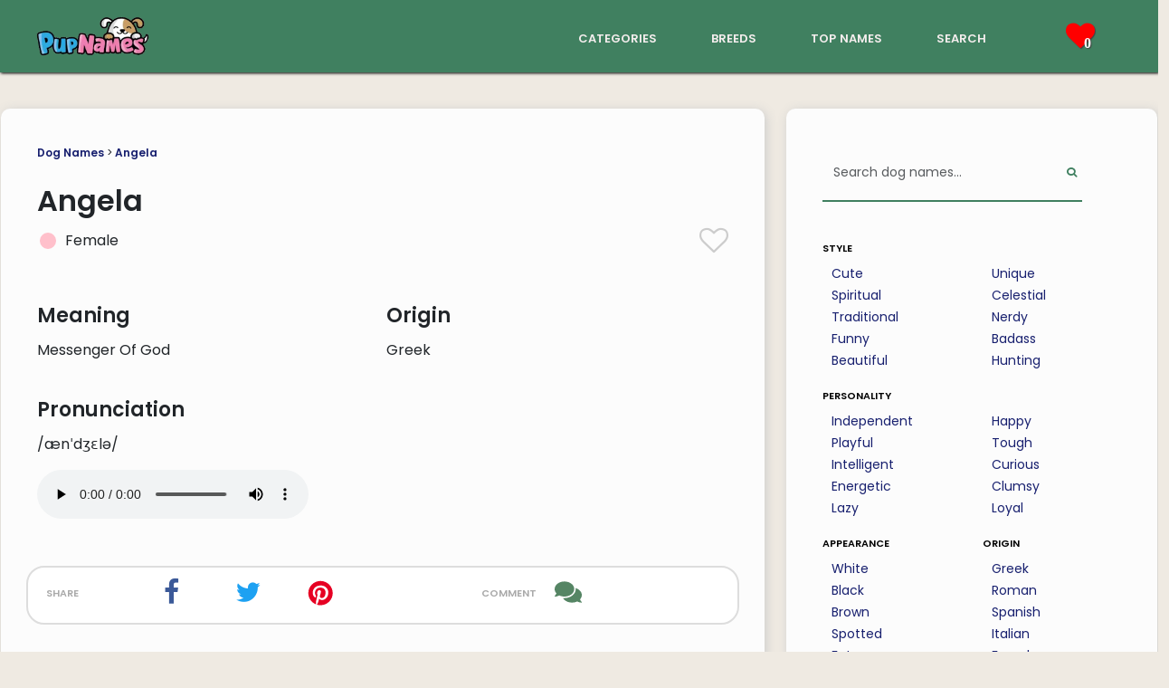

--- FILE ---
content_type: text/html; charset=utf-8
request_url: https://www.pupnames.com/dog-name/angela
body_size: 9609
content:
<!DOCTYPE html>
<html lang="en">
  <head>
    <meta name="viewport" content="width=device-width, initial-scale=1, shrink-to-fit=no">
    <style>
      /* devanagari */
      @font-face {
        font-family: 'Poppins';
        font-style: normal;
        font-weight: 400;
        font-display: swap;
        src: url(https://fonts.gstatic.com/s/poppins/v20/pxiEyp8kv8JHgFVrJJbecmNE.woff2) format('woff2');
        unicode-range: U+0900-097F, U+1CD0-1CF9, U+200C-200D, U+20A8, U+20B9, U+25CC, U+A830-A839, U+A8E0-A8FF;
      }
      /* latin-ext */
      @font-face {
        font-family: 'Poppins';
        font-style: normal;
        font-weight: 400;
        font-display: swap;
        src: url(https://fonts.gstatic.com/s/poppins/v20/pxiEyp8kv8JHgFVrJJnecmNE.woff2) format('woff2');
        unicode-range: U+0100-02AF, U+1E00-1EFF, U+2020, U+20A0-20AB, U+20AD-20CF, U+2113, U+2C60-2C7F, U+A720-A7FF;
      }
      /* latin */
      @font-face {
        font-family: 'Poppins';
        font-style: normal;
        font-weight: 400;
        font-display: swap;
        src: url(https://fonts.gstatic.com/s/poppins/v20/pxiEyp8kv8JHgFVrJJfecg.woff2) format('woff2');
        unicode-range: U+0000-00FF, U+0131, U+0152-0153, U+02BB-02BC, U+02C6, U+02DA, U+02DC, U+2000-206F, U+2074, U+20AC, U+2122, U+2191, U+2193, U+2212, U+2215, U+FEFF, U+FFFD;
      }
      /* devanagari */
      @font-face {
        font-family: 'Poppins';
        font-style: normal;
        font-weight: 600;
        font-display: swap;
        src: url(https://fonts.gstatic.com/s/poppins/v20/pxiByp8kv8JHgFVrLEj6Z11lFc-K.woff2) format('woff2');
        unicode-range: U+0900-097F, U+1CD0-1CF9, U+200C-200D, U+20A8, U+20B9, U+25CC, U+A830-A839, U+A8E0-A8FF;
      }
      /* latin-ext */
      @font-face {
        font-family: 'Poppins';
        font-style: normal;
        font-weight: 600;
        font-display: swap;
        src: url(https://fonts.gstatic.com/s/poppins/v20/pxiByp8kv8JHgFVrLEj6Z1JlFc-K.woff2) format('woff2');
        unicode-range: U+0100-02AF, U+1E00-1EFF, U+2020, U+20A0-20AB, U+20AD-20CF, U+2113, U+2C60-2C7F, U+A720-A7FF;
      }
      /* latin */
      @font-face {
        font-family: 'Poppins';
        font-style: normal;
        font-weight: 600;
        font-display: swap;
        src: url(https://fonts.gstatic.com/s/poppins/v20/pxiByp8kv8JHgFVrLEj6Z1xlFQ.woff2) format('woff2');
        unicode-range: U+0000-00FF, U+0131, U+0152-0153, U+02BB-02BC, U+02C6, U+02DA, U+02DC, U+2000-206F, U+2074, U+20AC, U+2122, U+2191, U+2193, U+2212, U+2215, U+FEFF, U+FFFD;
      }
    </style>
    <link rel="canonical" href="https://www.pupnames.com/dog-name/angela">
        <link rel="alternate" href="https://www.pupnames.com/dog-name/angela" hreflang="en" />
        <link rel="alternate" href="https://www.pupnames.com/es/nombre-de-perro/angela" hreflang="es" />
        <link rel="alternate" href="https://www.pupnames.com/pt/nome-de-cachorro/angela" hreflang="pt" />
    <link href="https://cdn.jsdelivr.net/npm/bootstrap@5.3.2/dist/css/bootstrap.min.css" rel="stylesheet" integrity="sha384-T3c6CoIi6uLrA9TneNEoa7RxnatzjcDSCmG1MXxSR1GAsXEV/Dwwykc2MPK8M2HN" crossorigin="anonymous">
    <meta name="csrf-param" content="authenticity_token" />
<meta name="csrf-token" content="tgBJKXCECG6dljmvT_BQtEKDu028K3ZGBy1L6va5VNtGFGYImiJaf_wRAoJMVqJBrlzKqbVL8wWpKCcAu4JvXg" />
    
    <title>Angela 🐶 - Dog Name Meaning &amp; Popularity | PupNames.com™</title>
<meta name="description" content="Thinking of Angela as a dog&#39;s name? Find out what Angela means, and how many people have named their dog Angela.">
<meta property="og:title" content="Angela 🐶 - Dog Name Meaning &amp; Popularity">
<meta property="og:description" content="Thinking of Angela as a dog&#39;s name? Find out what Angela means, and how many people have named their dog Angela.">
<meta property="og:site_name" content="PupNames.com">
<meta property="og:type" content="website">
<meta property="og:url" content="https://www.pupnames.com/dog-name/angela">
<meta property="og:image" content="https://ik.imagekit.io/pupnames/name-images/angela.gif">
<meta name="twitter:image" content="https://ik.imagekit.io/pupnames/name-images/angela.gif">
<meta name="twitter:image:width" content="320">
<meta name="twitter:image:height" content="240">
<meta name="twitter:title" content="Angela 🐶 - Dog Name Meaning &amp; Popularity">
<meta name="twitter:description" content="Thinking of Angela as a dog&#39;s name? Find out what Angela means, and how many people have named their dog Angela.">
<meta name="twitter:card" content="summary">
<meta name="twitter:site" content="@pupnamescom">
    <link rel="icon" type="image/x-icon" href="https://ik.imagekit.io/pupnames/favicon.png" />
    <link rel="stylesheet" href="/assets/application-19008f6071300d64ec68d87a20886054acb975ef43f8482d299ea36a7df979fb.css" media="all" />
    <script src="/assets/application-6b311f02ec7851a67f0cd2c2ce52d0f34f2632068a0f3ac433015180417507e9.js" type="module" defer="defer"></script>
    <script>
//<![CDATA[
window._token = 'q4USd_RdQzKQbsZX49bBYrWWcP9l9XAnNDUc9Hqb3MxbkT1WHvsRI_Hp_XrgcDOXWUkBG2yV9WSaMHAeN6DnSQ'
//]]>
</script>
    <script type="text/javascript" async="async" data-noptimize="1" data-cfasync="false" src="//scripts.mediavine.com/tags/pup-names.js"></script>
    <meta http-equiv="Content-Security-Policy" content="block-all-mixed-content" />
    <script async src="https://www.googletagmanager.com/gtag/js?id=G-901CLXK5BZ"></script>
    <script>
      window.dataLayer = window.dataLayer || [];
      function gtag(){dataLayer.push(arguments);}
      gtag('js', new Date());

      gtag('config', 'G-901CLXK5BZ');
    </script>
    <script src="/assets/application-6b311f02ec7851a67f0cd2c2ce52d0f34f2632068a0f3ac433015180417507e9.js" data-turbo-track="reload" defer="defer"></script>
    <link rel="stylesheet" href="/assets/application-19008f6071300d64ec68d87a20886054acb975ef43f8482d299ea36a7df979fb.css" media="screen" />
  </head>

  <body>
    <script type="application/ld+json">{"@context":"http://schema.org","@type":"Organization","name":"PupNames","url":"https://www.pupnames.com","address":"pupnames.com","sameAs":["https://www.facebook.com/pupnames/","https://www.twitter.com/pupnamescom/","https://www.instagram.com/pupnamesdotcom/","https://www.linkedin.com/company/pupnames/"]}</script>
    <script type="application/ld+json">
    {
      "@context": "https://schema.org/",
      "@type": "WebSite",
      "name": "PupNames",
      "url": "https://www.pupnames.com/",
      "potentialAction": {
        "@type": "SearchAction",
        "target": "https://www.pupnames.com/dog-name/search?&search%5Bq%5D={search_term_string}",
        "query-input": "required name=search_term_string"
      }
    }
    </script>
    <!-- End Google Tag Manager (noscript) -->
    <nav id="navbar" class="navbar navbar-dark">
  <div class="navbar-flexbox">
    <div class="navbar-logo">
      <a href="/">
        <img class="navbar-logo-img" width="125" height="50" alt="PupNames logo" src="https://ik.imagekit.io/pupnames/logo2.png" />
</a>    </div>
    <div class="navbar-links d-none d-sm-block">
      <div class="navbar-link-list">
        <div class="navbar-link">
          <a href="/dog-names">categories</a>
        </div>
        <div class="navbar-link">
          <a href="/breeds">breeds</a>
        </div>
        <div class="navbar-link">
          <a href="/dog-names/top">top names</a>
        </div>
        <div class="navbar-link">
          <a href="/dog-name/search">search</a>
        </div>
      </div>
    </div>
    <div id="toreload" class="navbar-heart-section">
      <div class="navbar-link navbar-link-heart liked-names">
        <i class="icon-heart tshadow pink-icon navbar-heart">
          <span class="heart-number">
              0
          </span>
        </i>
      </div>
      <div class="navbar-heart-dropdown hide-dropdown">
            <div class="no-saved">
              You haven&#39;t saved any names yet.
            </div>
        </div>
      </div>
      <div class="navbar-dropdown d-lg-none d-xl-none">
        <button class="navbar-toggler" data-bs-toggle="collapse" data-bs-target="#droppy" aria-label="Menu">
            <span class="navbar-toggler-icon"></span>
        </button>
      <div class="navbar-collapse collapse" id="droppy">
          <ul class="navbar-nav">
              <li class="nav-item dropdown-bg"><a href="/dog-names">categories</a></li>
              <li class="nav-item dropdown-bg"><a href="/breeds">breeds</a></li>
              <li class="nav-item dropdown-bg"><a href="/dog-names/top">top names</a></li>
              <li class="nav-item dropdown-bg"><a href="/dog-name/search">search</a></li>
          </ul>
      </div>
    </div>
  </div>
</nav>

    <div class="content-pad">
  
	<div class="main-container">
		<div class="row flex-lg-row">
			<div class="col-xl-8 col-lg-7 col-md-12 col-sm-12 col-xs-12">
				<article class="main-content ml-xl-2 ml-lg-2 ml-md-2 mb-4">
					<header>
						<div class="structure-links">
							<a href="/">Dog Names</a> >
							<a href="/dog-name/angela">Angela</a> 
						</div>
					</header>

					<section>
						<div class="title-border">
							<header>
								<h1 class="name-show-title">Angela</h1>
							</header>
							<div class="row">
								<div class="name-title-col col-xl-6 col-lg-6 col-md-6 col-sm-6 col-xs-6 col-xxs-6">
									<div class="name-title-gender-flex">
			                <div class="name-gender-circle circle-female pad10">
			                </div>
			                <div class="name-title-gender-text pad5">
			                	Female
			                </div>  
			            </div>
			          </div>
			          <div class="name-title-col col-xl-6 col-lg-6 col-md-6 col-sm-6 col-xs-6 col-xxs-6">
			          	<div class="big-heart heart-click" data-name="2589">
							  			<i class="icon-heart-o large-heart light-grey-icon"></i>
							  	</div>
			          </div>
			        </div>
						</div>
					</section>

					<section>
						<div class="row">
							<div class="name-info-columns col-xl-6 col-lg-6 col-md-6 col-sm-6 col-xs-6">
								<h2>Meaning</h2>
								<p>Messenger Of God</p>
							</div>
							<div class="name-info-columns col-xl-6 col-lg-6 col-md-6 col-sm-6 col-xs-6">
								<h2>Origin</h2>
								<p>Greek </p>
							</div>
						</div>
						<div class="row">
							<div class="name-info-columns col-xl-6 col-lg-6 col-md-6 col-sm-6 col-xs-6">
								<h2>Pronunciation</h2>
								<p>/ænˈdʒɛlə/</p>
								<audio controls>
								  <source src="https://pupnames.s3.us-east-2.amazonaws.com/name-audio/angela.mp3" type="audio/mpeg">
								</audio>
							</div>
							<div class="name-info-columns col-xl-6 col-lg-6 col-md-6 col-sm-6 col-xs-6">
							</div>
						</div>
					</section>

					<div class="spacer-line"></div>

					<div class="row share-links">
						<div class="share-links-share col-xl-2 col-lg-2 col-md-2 col-sm-2 col-xs-2">
							share
						</div>
						<div class="share-links-two col-xl-2 col-lg-2 col-md-2 col-sm-2 col-xs-2">
							<a class="share-icon" href="https://www.facebook.com/sharer/sharer.php?u=https://www.pupnames.com/dog-name/angela">
			          <i class="icon-facebook white-color social-icon facebook-blue" title="Share this page on Facebook"></i>
</a>			      </div>
			      <div class="share-links-two col-xl-2 col-lg-2 col-md-2 col-sm-2 col-xs-2">
			        <a class="share-icon" href="https://twitter.com/intent/tweet?text=https://www.pupnames.com/dog-name/angela">
			          <i class="icon-twitter white-color social-icon twitter-blue" title="Share this page on Twitter"></i>
</a>						</div>
			      <div class="share-links-two col-xl-2 col-lg-2 col-md-2 col-sm-2 col-xs-2">
			      	<a href="https://pinterest.com/pin/create/button/?url=https://www.pupnames.com/dog-name/angela">
			        	<img height="22px" width="22px" loading="lazy" alt="Pinterest icon" class="pinterest-red" src="https://ik.imagekit.io/pupnames/icons/font-awesome/pinterest-p-brands.svg" />
</a>						</div>
						<div class="share-links-comment share-links-four col-xl-3 col-lg-3 col-md-3 col-sm-3 col-xs-3">
							comment
						</div>
						<div class="share-links-two col-xl-1 col-lg-1 col-md-1 col-sm-1 col-xs-1">
							<a href="#comments" class="comment-icon-parent">
								<img height="30px" width="30px" loading="lazy" alt="Comments icon" class="green-icon" src="https://ik.imagekit.io/pupnames/icons/comments-solid.svg" />
							</a>
						</div>
					</div>

					<div class="spacer-line"></div>


					<section>
						<div class="traits-section">
							<header>
								<h2>Traits associated with the name Angela:</h2>
							</header>
								<p>Dogs named Angela tend to be 
										loving,
										strong-willed,
									and
								 affectionate.
								This feminine name is also associated with 
companionship.</p>
						</div>
					</section>

						<section>
							<div class="profile-section">
								<header>
									<h2>What does it say about you to have a dog named Angela?</h2>
								</header>
								<p>It suggests that you have a strong appreciation for unique names and that you are creative in your choices. It also suggests that you have a strong connection to the name Angela and may have a personal connection to it.</p>
							</div>
						</section>

					<section>
						<header>
							<h2>Is Angela a good dog name?</h2>
						</header>
						<p>Angela has more syllables than most dog names, but you can easily give your pup a nickname to shorten things. The name also ends in a vowel sound, so it&#39;s easy for dogs to recognize. Angela isn&#39;t one of the most common names, so your dog will certainly stand out. If you love the name, you should pick it!</p>
					</section>

					<section>
							<div class="spacer-line"></div>

								<header>
									<h2>Popularity: Overall</h2>
								</header>

								<div class="row rank-circles">
									<div class="col-xl-4 col-lg-4 col-md-4 col-sm-4 col-xs-4 rank-circle-col">
										<div class="rank-circle rank-font rank-low">
											4,578
										</div>
										<span class="rank-body-text"><img width="78" height="30" alt="PupNames logo" src="https://ik.imagekit.io/pupnames/logo2.png" /></span>
									</div>
									<div class="col-xl-4 col-lg-4 col-md-4 col-sm-4 col-xs-4 rank-circle-col">
										<div class="rank-circle rank-font rank-low">
											1,294
										</div>
										<span class="rank-body-text">New York City Dog Name Database</span>
									</div>
									<div class="col-xl-4 col-lg-4 col-md-4 col-sm-4 col-xs-4 rank-circle-col">
										<div class="rank-circle rank-font rank-low">
											1,263
										</div>
										<span class="rank-body-text">Los Angeles Times &#39;Top Dogs&#39;</span>
									</div>
								</div>
								<div class="spacer-line"></div>
								<p>Angela is not a popular dog name. That&#39;s great if you like to stand out from the crowd!</p>
								<header>
									<h2>Popularity: Historical Trend</h2>
								</header>
								<p>Angela was, in the past month, the <b>5134th</b> most viewed dog name on PupNames.com.</p>
								<div class="row">
									<canvas id="myChart"></canvas>
								</div>
								<div class="spacer-line"></div>
								<p>As of <b>December 2025</b>, Angela is becoming ever more niche with new puppy owners. Our stats suggest that the name is less fashionable than it was at this time last year.</p>
								<p>We&#39;ve seen quite a lot of variation in rank for this name, which may suggest seasonal factors or interest driven by pop culture events.</p>
								<p>In the past week, Angela was viewed 46 times, and liked 0 times.</p>
								<header>
									<h2>Popularity: United States</h2>
								</header>
								<p>The map below shows Angela&#39;s popularity across the United States, according to PupNames data.</p>
								<div class="row">
									<canvas id="myChartMap"></canvas>
								</div>
								<div class="spacer-line"></div>
									<p>Angela is most adored in <b>Missouri</b>, <b>Oregon</b> and <b>Illinois</b>.</p>
									<p>By contrast, the name has been shown the least amount of interest in <b>Colorado</b>, <b>New Mexico</b> and <b>Virginia</b>.</p>
								<header>
									<h2>Popularity: Around The World</h2>
								</header>
								<p>And this world map shows which countries have the greatest love for the name Angela.</p>
								<div class="row">
									<canvas id="myChartAtlas"></canvas>
								</div>
								<div class="spacer-line"></div>
									<h2>Most popular breeds named Angela:</h2>
									<ol>
											<li>Chihuahua</li>
											<li>German Shepherd</li>
											<li>Labrador Retriever</li>
											<li>American Staffordshire Terrier</li>
											<li>Chinese Shar-Pei</li>
									</ol>
					</section>

					<section>
						<h2>Angela is found in these categories:</h2>
						    	<div class="row explanation-row">
										<a class="cat-leftbox cat-column col-xl-2 col-lg-2 col-md-3 col-sm-4 col-xs-4" href="/dog-names/greek">
											<img loading="lazy" alt="greek dog names" width="40" height="40" class="cat-img" src="https://ik.imagekit.io/pupnames/icons/greek.svg" /><br/>greek
</a>										<div class="cat-rightbox col-xl-10 col-lg-10 col-md-9 col-sm-8 col-xs-8">
											<p class="explanation-p">Derived from Greek, meaning &quot;messenger of gods&quot; or &quot;angel&quot;.</p>
										</div>
									</div>
					</section>

					<section>
						<header>
							<h2>Dog names like Angela:</h2>
						</header>

						<div class="row">
		<div class="col-xl-4 col-lg-4 col-md-12 col-sm-12 col-xs-12">
			<div class="name-box">
				<div class="name-box-flex">
					<div class="name-gender">
							<div class="name-gender-circle circle-female">
							</div>
				 	</div>
				 	<div class="name-name">
			  		<a onclick="window.location.href=&#39;/dog-name/agatha&#39;;return false;" href="/dog-name/agatha">Agatha</a>
			  	</div>
			  	<div class="name-heart heart-click" data-name="613">
			  			<i class="icon-heart-o light-grey-icon heart-size"></i>
			  	</div>
			  	<div class="name-arrow">
			  		<i class="icon-caret-down grey-icon expand-arrow"></i>
			  	</div>
			  </div>
			  <div class="name-description-flex">
			  	<div class="name-description-space">
			  	</div>
			  	<div class="name-description-text name-meaning">
			  		Mystery writer agatha christie
			  	</div>
			  </div>
		  </div>
		</div>
		<div class="col-xl-4 col-lg-4 col-md-12 col-sm-12 col-xs-12">
			<div class="name-box">
				<div class="name-box-flex">
					<div class="name-gender">
							<div class="name-gender-circle circle-female">
							</div>
				 	</div>
				 	<div class="name-name">
			  		<a onclick="window.location.href=&#39;/dog-name/arianna&#39;;return false;" href="/dog-name/arianna">Arianna</a>
			  	</div>
			  	<div class="name-heart heart-click" data-name="632">
			  			<i class="icon-heart-o light-grey-icon heart-size"></i>
			  	</div>
			  	<div class="name-arrow">
			  		<i class="icon-caret-down grey-icon expand-arrow"></i>
			  	</div>
			  </div>
			  <div class="name-description-flex">
			  	<div class="name-description-space">
			  	</div>
			  	<div class="name-description-text name-meaning">
			  		Very Holy
			  	</div>
			  </div>
		  </div>
		</div>
		<div class="col-xl-4 col-lg-4 col-md-12 col-sm-12 col-xs-12">
			<div class="name-box">
				<div class="name-box-flex">
					<div class="name-gender">
							<div class="name-gender-circle circle-female">
							</div>
				 	</div>
				 	<div class="name-name">
			  		<a onclick="window.location.href=&#39;/dog-name/ambrosia&#39;;return false;" href="/dog-name/ambrosia">Ambrosia</a>
			  	</div>
			  	<div class="name-heart heart-click" data-name="2449">
			  			<i class="icon-heart-o light-grey-icon heart-size"></i>
			  	</div>
			  	<div class="name-arrow">
			  		<i class="icon-caret-down grey-icon expand-arrow"></i>
			  	</div>
			  </div>
			  <div class="name-description-flex">
			  	<div class="name-description-space">
			  	</div>
			  	<div class="name-description-text name-meaning">
			  		Immortal; the food or drink of the Olympian gods
			  	</div>
			  </div>
		  </div>
		</div>
		<div class="col-xl-4 col-lg-4 col-md-12 col-sm-12 col-xs-12">
			<div class="name-box">
				<div class="name-box-flex">
					<div class="name-gender">
							<div class="name-gender-circle circle-female">
							</div>
				 	</div>
				 	<div class="name-name">
			  		<a onclick="window.location.href=&#39;/dog-name/alexa&#39;;return false;" href="/dog-name/alexa">Alexa</a>
			  	</div>
			  	<div class="name-heart heart-click" data-name="2588">
			  			<i class="icon-heart-o light-grey-icon heart-size"></i>
			  	</div>
			  	<div class="name-arrow">
			  		<i class="icon-caret-down grey-icon expand-arrow"></i>
			  	</div>
			  </div>
			  <div class="name-description-flex">
			  	<div class="name-description-space">
			  	</div>
			  	<div class="name-description-text name-meaning">
			  		Defender Of The People
			  	</div>
			  </div>
		  </div>
		</div>
		<div class="col-xl-4 col-lg-4 col-md-12 col-sm-12 col-xs-12">
			<div class="name-box">
				<div class="name-box-flex">
					<div class="name-gender">
							<div class="name-gender-circle circle-female">
							</div>
				 	</div>
				 	<div class="name-name">
			  		<a onclick="window.location.href=&#39;/dog-name/antigone&#39;;return false;" href="/dog-name/antigone">Antigone</a>
			  	</div>
			  	<div class="name-heart heart-click" data-name="2590">
			  			<i class="icon-heart-o light-grey-icon heart-size"></i>
			  	</div>
			  	<div class="name-arrow">
			  		<i class="icon-caret-down grey-icon expand-arrow"></i>
			  	</div>
			  </div>
			  <div class="name-description-flex">
			  	<div class="name-description-space">
			  	</div>
			  	<div class="name-description-text name-meaning">
			  		Birth, Offspring
			  	</div>
			  </div>
		  </div>
		</div>
		<div class="col-xl-4 col-lg-4 col-md-12 col-sm-12 col-xs-12">
			<div class="name-box">
				<div class="name-box-flex">
					<div class="name-gender">
							<div class="name-gender-circle circle-female">
							</div>
				 	</div>
				 	<div class="name-name">
			  		<a onclick="window.location.href=&#39;/dog-name/aretha&#39;;return false;" href="/dog-name/aretha">Aretha</a>
			  	</div>
			  	<div class="name-heart heart-click" data-name="2591">
			  			<i class="icon-heart-o light-grey-icon heart-size"></i>
			  	</div>
			  	<div class="name-arrow">
			  		<i class="icon-caret-down grey-icon expand-arrow"></i>
			  	</div>
			  </div>
			  <div class="name-description-flex">
			  	<div class="name-description-space">
			  	</div>
			  	<div class="name-description-text name-meaning">
			  		Excellence
			  	</div>
			  </div>
		  </div>
		</div>
</div>
<div class="namelist-morelink">
	<a href="/dog-names">See more...</a>
</div>
					</section>

					<a name="comments"></a>

						<div class="spacer-line"></div>
							<div class="name-image">
								<img loading="lazy" width="100%" height="auto" alt="Angela dog name meaning" onerror="this.style.display=&#39;none&#39;" src="https://ik.imagekit.io/pupnames/name-images/angela.gif" />
								<script async defer data-pin-hover="true" data-pin-tall="true" data-pin-round="true" src="//assets.pinterest.com/js/pinit.js"></script>
							</div>

					<aside>
						<div class="sim-cat-row">
							<h2>Got a dog named Angela?</h2>
							<a href="/upload">Send us a photo</a> so we can share it on our social media channels!
						</div>
					</aside>

					<section>
						<div class="comments-section">
								<div class="comments-head">
									<div class="row">
										<div class="col-xl-8 col-lg-8 col-md-8 col-sm-8 col-xs-8 col-xxs-8 comments-col-left">
											<h2><img loading="lazy" height="25px" width="25px" alt="Comments icon" class="green-icon" src="https://ik.imagekit.io/pupnames/icons/comments-solid.svg" /> Comments (0)</h2>
										</div>
										<div class="col-xl-4 col-lg-4 col-md-4 col-sm-4 col-xs-4 col-xxs-4 comments-col-right">
											<i class="icon-caret-down grey-icon"></i>
										</div>
									</div>
									<div class="gray-line">
									</div>
								</div>
								<div class="comments-body">
										<p>Be the first to leave a comment.</p>
									<div class="gray-line">
									</div>
									<p>Let us know what you think of <b>Angela</b> as a dog name!</p>
									<form class="simple_form order-form comment-form" id="new_name_comment" novalidate="novalidate" action="/dog-name/2589/name_comments" accept-charset="UTF-8" method="post"><input type="hidden" name="authenticity_token" value="-sa5ocVCOm8jbemZwmVcFBdv5zI1AMtSW43fS0WoS88B6W_-TvbMVq-EHIiXQeWM8F9Jr0zlrssVP20rlH5DEA" autocomplete="off" />
				    			<div class="form-group string required name_comment_user_name"><label class="string required" for="name_comment_user_name">Your Name <abbr title="required">*</abbr></label><input class="form-control string required comment-form-field" required="required" aria-required="true" type="text" name="name_comment[user_name]" id="name_comment_user_name" /></div>
				    			<div class="form-group text required name_comment_body"><label class="text required" for="name_comment_body">Comment <abbr title="required">*</abbr></label><textarea class="form-control text required comment-form-field" rows="5" required="required" aria-required="true" name="name_comment[body]" id="name_comment_body">
</textarea></div>
				    			<input type="submit" name="commit" value="Submit Comment" class="btn all-button cat-button" aria-label="Submit Comment" data-disable-with="Submit Comment" />
</form>								</div>
							</div>
						</section>
					</div>
				</article>
				<div class="col-xl-4 col-lg-5 col-md-12 col-sm-12 col-xs-12">
	<aside class="sidebar mr-xl-1 mr-lg-1 mr-md-1 mt-sm-20 mt-xs-20">
		<div class="sidebar-search">
      <form class="simple_form sidebar-search-bar-flex" novalidate="novalidate" action="/dog-name/search" accept-charset="UTF-8" method="get">
        <div class="form-group string required search_q"><input class="form-control string required sidebar-search-bar" autocomplete="off" id="sidebar-search" value="" placeholder="Search dog names..." type="text" name="search[q]" /></div>
        <button name="button" type="submit" class="sidebar-search-button" aria-label="Perform Search">
          <i class="icon-search"></i>
</button></form>    </div>
		<a href="/dog-names"><h6>style</h6></a>
		<div class="row">
			<div class="sidebar-cat-col col-xxs-6 col-xs-6 col-sm-6 col-md-6 col-lg-6 col-xl-6">
				<ul class="category-ul">
						<li class="category-li">
							<a class="category-link" href="/dog-names/cute">Cute</a>
						</li>
						<li class="category-li">
							<a class="category-link" href="/dog-names/spiritual">Spiritual</a>
						</li>
						<li class="category-li">
							<a class="category-link" href="/dog-names/traditional">Traditional</a>
						</li>
						<li class="category-li">
							<a class="category-link" href="/dog-names/funny">Funny</a>
						</li>
						<li class="category-li">
							<a class="category-link" href="/dog-names/beautiful">Beautiful</a>
						</li>
				</ul>
			</div>
			<div class="sidebar-cat-col col-xxs-6 col-xs-6 col-sm-6 col-md-6 col-lg-6 col-xl-6">
				<ul class="category-ul">
						<li class="category-li">
							<a class="category-link" href="/dog-names/unique">Unique</a>
						</li>
						<li class="category-li">
							<a class="category-link" href="/dog-names/celestial">Celestial</a>
						</li>
						<li class="category-li">
							<a class="category-link" href="/dog-names/nerdy">Nerdy</a>
						</li>
						<li class="category-li">
							<a class="category-link" href="/dog-names/badass">Badass</a>
						</li>
						<li class="category-li">
							<a class="category-link" href="/dog-names/hunting">Hunting</a>
						</li>
				</ul>
			</div>
		</div>
		<a href="/dog-names"><h6>personality</h6></a>
		<div class="row">
			<div class="sidebar-cat-col col-xxs-6 col-xs-6 col-sm-6 col-md-6 col-lg-6 col-xl-6">
				<ul class="category-ul">
						<li class="category-li">
							<a class="category-link" href="/dog-names/independent">Independent</a>
						</li>
						<li class="category-li">
							<a class="category-link" href="/dog-names/playful">Playful</a>
						</li>
						<li class="category-li">
							<a class="category-link" href="/dog-names/intelligent">Intelligent</a>
						</li>
						<li class="category-li">
							<a class="category-link" href="/dog-names/energetic">Energetic</a>
						</li>
						<li class="category-li">
							<a class="category-link" href="/dog-names/lazy">Lazy</a>
						</li>
				</ul>
			</div>
			<div class="sidebar-cat-col col-xxs-6 col-xs-6 col-sm-6 col-md-6 col-lg-6 col-xl-6">
				<ul class="category-ul">
						<li class="category-li">
							<a class="category-link" href="/dog-names/happy">Happy</a>
						</li>
						<li class="category-li">
							<a class="category-link" href="/dog-names/tough">Tough</a>
						</li>
						<li class="category-li">
							<a class="category-link" href="/dog-names/curious">Curious</a>
						</li>
						<li class="category-li">
							<a class="category-link" href="/dog-names/clumsy">Clumsy</a>
						</li>
						<li class="category-li">
							<a class="category-link" href="/dog-names/loyal">Loyal</a>
						</li>
				</ul>
			</div>
		</div>
		<div class="row">
			<div class="sidebar-cat-col col-xxs-6 col-xs-6 col-sm-6 col-md-6 col-lg-6 col-xl-6">
				<a href="/dog-names"><h6>appearance</h6></a>
				<ul class="category-ul">
						<li class="category-li">
							<a class="category-link" href="/dog-names/white">White</a>
						</li>
						<li class="category-li">
							<a class="category-link" href="/dog-names/black">Black</a>
						</li>
						<li class="category-li">
							<a class="category-link" href="/dog-names/brown">Brown</a>
						</li>
						<li class="category-li">
							<a class="category-link" href="/dog-names/spotted">Spotted</a>
						</li>
						<li class="category-li">
							<a class="category-link" href="/dog-names/fat">Fat</a>
						</li>
				</ul>
			</div>
			<div class="sidebar-cat-col col-xxs-6 col-xs-6 col-sm-6 col-md-6 col-lg-6 col-xl-6">
				<a href="/dog-names"><h6>origin</h6></a>
				<ul class="category-ul">
						<li class="category-li">
							<a class="category-link" href="/dog-names/greek">Greek</a>
						</li>
						<li class="category-li">
							<a class="category-link" href="/dog-names/roman">Roman</a>
						</li>
						<li class="category-li">
							<a class="category-link" href="/dog-names/spanish">Spanish</a>
						</li>
						<li class="category-li">
							<a class="category-link" href="/dog-names/italian">Italian</a>
						</li>
						<li class="category-li">
							<a class="category-link" href="/dog-names/french">French</a>
						</li>
				</ul>
			</div>
		</div>
	</aside>
</div>
				</div>
			</div>
		</div>
	</div>
</div>
<script src="https://cdn.jsdelivr.net/npm/chart.js"></script>
<script src="https://cdn.jsdelivr.net/npm/chartjs-chart-geo@4.2.7/build/index.umd.min.js"></script>
<script>
	window.onload = function() { 
	  const ctx = document.getElementById('myChart');

	  new Chart(ctx, {
	    type: 'line',
	    data: {
	      labels: [
	      	'Jan',
	      	'Feb',
	      	'Mar',
	      	'Apr',
	      	'May',
	      	'Jun',
	      	'Jul',
	      	'Aug',
	      	'Sep',
	      	'Oct',
	      	'Nov',
	      	'Dec'
	      	],
	      datasets: [{
	        label: 'Rank',
	        data: [
	         1732,
	         1384, 
	         3498, 
	         4741, 
	         4432, 
	         2381, 
	         4709, 
	         662, 
	         5846, 
	         2553, 
	         4580, 
	         5134
	         ],
	        borderWidth: 3,
		      cubicInterpolationMode: 'monotone',
		      tension: 0.4
	      }]
	    },
	    options: {
	      scales: {
	        y: {
	        	min: 652,
	        	max: 5856,
	          beginAtZero: true,
	          reverse: true,
	          ticks: {
	          	precision: 0
	          }
	        }
	      },
	      plugins: {
		      legend: {
		        position: 'bottom',
		      },
		      title: {
		        display: true,
		        text: 'PupNames.com Name Rank'
		      }
	    	}
	    }
	  });

		fetch('https://unpkg.com/us-atlas/states-10m.json').then((r) => r.json()).then((us) => {
		  const nation = ChartGeo.topojson.feature(us, us.objects.nation).features[0];
		  const states = ChartGeo.topojson.feature(us, us.objects.states).features;

		  const statevalues = {"Missouri":26,"Oregon":25,"Illinois":24,"California":23,"Florida":22,"Georgia":21,"Arizona":20,"Tennessee":19,"District of Columbia":18,"Ohio":17,"Texas":16,"New York":15,"Kentucky":14,"Washington":13,"Iowa":12,"North Carolina":11,"Oklahoma":10,"Michigan":9,"New Jersey":8,"Indiana":7,"Alabama":6,"South Carolina":5,"Wisconsin":4,"Colorado":3,"New Mexico":2,"Virginia":1}

		  const chart = new Chart(document.getElementById("myChartMap").getContext("2d"), {
		    type: 'choropleth',
		    data: {
		      labels: states.map((d) => d.properties.name),
		      datasets: [{
		        label: 'States',
		        outline: nation,
		        data: states.map((d) => ({feature: d, value: statevalues[d.properties.name] ?? 0})),
		      }]
		    },
		    options: {
		      plugins: {
		        legend: {
		          display: false
		        },
		      },
		      scales: {
		        projection: {
		          axis: 'x',
		          projection: 'albersUsa'  
		        },
		        color: {
		          axis: 'x',
		          quantize: 5,
		          legend: {
		            position: 'bottom-right',
		            align: 'bottom'
		          },
		        }
		      },
		    }
		  });
		});

		fetch('https://unpkg.com/world-atlas/countries-50m.json').then((r) => r.json()).then((data) => {
      const countryvalues = {"Nigeria":36,"Unknown":35,"Uruguay":34,"Mexico":33,"United States of America":32,"Canada":31,"Hong Kong":30,"Finland":29,"Germany":28,"Iraq":27,"United Kingdom":26,"Ghana":25,"India":24,"The Netherlands":23,"France":22,"Ireland":21,"Singapore":20,"Argentina":19,"China":18,"Spain":17,"Dominican Republic":16,"Russia":15,"Pakistan":14,"Ecuador":13,"Chile":12,"Bangladesh":11,"Australia":10,"Vietnam":9,"Austria":8,"Ethiopia":7,"Brazil":6,"Belgium":5,"Poland":4,"Indonesia":3,"South Africa":2,"Japan":1}

		  const countries = ChartGeo.topojson.feature(data, data.objects.countries).features;

		  const chart = new Chart(document.getElementById("myChartAtlas").getContext("2d"), {
		    type: 'choropleth',
		    data: {
		      labels: countries.map((d) => d.properties.name),
		      datasets: [{
		        label: 'Countries',
		        data: countries.map((d) => ({feature: d, value: countryvalues[d.properties.name] ?? 0})),
		      }]
		    },
		    options: {
		      showOutline: true,
		      showGraticule: true,
		      plugins: {
		        legend: {
		          display: false
		        },
		      },
		      scales: {
		        projection: {
		          axis: 'x',
		          projection: 'equalEarth'
		        }
		      }
		    }
		  });
		});
	}
</script>
<script type="application/ld+json">
{
  "@context": "https://schema.org",
  "@type": "FAQPage",
  "mainEntity": [{
    "@type": "Question",
    "name": "Is Angela a good dog name?",
    "acceptedAnswer": {
      "@type": "Answer",
      "text": "Angela has more syllables than most dog names, but you can easily give your pup a nickname to shorten things. The name also ends in a vowel sound, so it&#39;s easy for dogs to recognize. Angela isn&#39;t one of the most common names, so your dog will certainly stand out. If you love the name, you should pick it!"
    }
  },{
    "@type": "Question",
    "name": "Is Angela a popular dog name?",
    "acceptedAnswer": {
      "@type": "Answer",
      "text": "Angela is not a popular dog name. That&#39;s great if you like to stand out from the crowd!"
    }
  },{
    "@type": "Question",
    "name": "What does the name Angela mean?",
    "acceptedAnswer": {
      "@type": "Answer",
      "text": "Messenger Of God"
    }
  }]
}
</script>
    <footer class="footer-container">
  <div class="footer-content">
    <div class="footer-left">
      <div class="footer-logo">
        <img class="footer-image-img" width="125" height="50" alt="PupNames logo" src="https://ik.imagekit.io/pupnames/logo2.png" />
      </div>
      <div class="footer-links">
        <a href="/">Home</a><br/>
        <a href="/dog-names">Categories</a><br/>
        <a href="/dog-name/search">Search</a><br/>
        <a href="/about">About</a><br/>
        <a href="/upload">Show Your Dog</a><br/>
        <a href="/contact">Contact</a><br/>      
        <div class="footer-flags">
            <a href="/dog-name/angela">
              <img alt="USA flag" width="30" height="30" loading="lazy" src="https://ik.imagekit.io/pupnames/usa.png" /> en
            </a><br/>
            <a href="/es/nombre-de-perro/angela">
              <img alt="Spain flag" width="30" height="30" loading="lazy" src="https://ik.imagekit.io/pupnames/spain.png" /> es
            </a><br/>
            <a href="/pt/nome-de-cachorro/angela">
              <img alt="Portugal flag" width="30" height="30" loading="lazy" src="https://ik.imagekit.io/pupnames/portugal.png" /> pt
</a>        </div>
      </div>
    </div>
    <div class="footer-right">
      <div class="footer-icons">
        <a class="footer-icon" href="https://www.facebook.com/PupNames-100936578733179">
          <i class="icon-facebook white-color social-icon" title="Follow PupNames on Facebook"></i>
</a>        <a class="footer-icon" href="https://www.twitter.com/pupnamescom">
          <i class="icon-twitter white-color social-icon" title="Follow PupNames on Twitter"></i>
</a>        <a class="footer-icon" href="https://www.instagram.com/pupnamesdotcom">
          <i class="icon-instagram white-color social-icon" title="Follow PupNames on Instagram"></i>
</a>        <a class="footer-icon" href="https://www.youtube.com/channel/UCUn_a4sZvCWN3v-R6_JKH2w">
          <i class="icon-youtube white-color social-icon" title="Follow PupNames on Instagram"></i>
</a>      </div>
    </div>
  </div>
  <div class="footer-content-bottom legal-links footer-links">
      <br/><br/>
    <a href="/privacy-policy">Privacy Policy</a> - <a href="/terms-of-service">Terms of Service</a>
      <br/><br/>
    © PupNames, 2024.
  </div>
</footer>
<script src="https://ajax.googleapis.com/ajax/libs/jquery/3.5.1/jquery.min.js"></script>
<script>
  $(document).ready(function() {
    // When the user scrolls the page, execute myFunction
    window.onscroll = function() {myFunction()};

    // Get the navbar
    var navbar = document.getElementById("navbar");

    // Get the offset position of the navbar
    var sticky = navbar.offsetTop;

    // Add the sticky class to the navbar when you reach its scroll position. Remove "sticky" when you leave the scroll position
    function myFunction() {
      if (window.pageYOffset >= sticky) {
        navbar.classList.add("sticky");
      } else {
        navbar.classList.remove("sticky");
      }
    }
  });
</script>
<script>
  $(document).ready(function() {
      $(document).on("click", ".navbar-link-heart", function (e) {
        e.stopPropagation();
        if ($(".navbar-heart-dropdown").is(":hidden")) {
          $(".navbar-heart-dropdown").fadeIn();
        }
        return false;
      });
  });
</script>
<script>
  $(document).ready(function() {
    $(document).on("click", ".name-arrow-saved", function() {
      const nameid = $(this).data('name')
      $.ajax({
      url: "/names/add_like",
      type: "POST",
      data: {id: nameid, classdata: $(this).find("i")[0].className, authenticity_token: window._token},
      success: function (data) {
        $("#toreload").load(location.href+" #toreload>*","reload=true", function() {
          $(".navbar-heart-dropdown").removeClass("hide-dropdown");
          $(".navbar-heart-dropdown").show();
        });
        $(`.heart-click[data-name='${nameid}']`).load(location.href+` .heart-click[data-name='${nameid}'] > *`,"reload=true");
        $("#reloadsaved").load(location.href+" #reloadsaved>*","reload=true");
      }
      });
    });
  });
</script>
<script>
  $(document).mouseup(function(e) {
    var container = $(".navbar-heart-dropdown");
    var container2 = $(".navbar-link-heart");
    if (!container.is(e.target) && !container2.is(e.target) && container.has(e.target).length === 0) 
    {
        container.fadeOut();
    }
  });
</script>
<script>
  $(document).ready(function() {
      $(".name-arrow, .name-gender, .name-name").click(function (e) {
        e.stopPropagation();
        $(this).closest('.name-box').toggleClass("expand");
        return false;
      });
  });
</script>
<script>
  $(document).ready(function() {
    $(".name-heart, .big-heart").click(function() {
      $.ajax({
      url: "/names/add_like",
      type: "POST",
      data: {id: $(this).data('name'), classdata: $(this).find("i")[0].className, authenticity_token: window._token},
      success: function (data) {
        $("#toreload").load(location.href+" #toreload>*","");
      }
      });
    });
  });
</script>
<script>
  $(document).ready(function() {
    $(".name-heart, .big-heart").click(function() {
      $(this).find("i").toggleClass('icon-heart-o icon-heart');
      $(this).find("i").toggleClass('light-grey-icon pink-icon');
    });
  });
</script>
<script>
  $(document).ready(function() {
    $('.comments-head').click(function (){
      $(this).find("i").toggleClass('icon-caret-down icon-caret-up');
      $(this).next('.comments-body').toggle(100);
    });
  });
</script>
<script>
  $(document).ready(function() {
      $(".name-gender-saved-main, .name-name-saved-main").click(function (e) {
        e.stopPropagation();
        $(this).closest('.name-box').toggleClass("expand");
        return false;
      });
  });
</script>
<script>
  $(document).ready(function() {
    $(document).on("click", ".name-arrow-saved-main", function() {
      const nameid = $(this).data('name');
      $.ajax({
      url: "/names/add_like",
      type: "POST",
      data: {id: nameid, classdata: $(this).find("i")[0].className, authenticity_token: window._token},
      success: function (data) {
        $("#toreload").load(location.href+" #toreload>*", "");
        $("#reloadsaved").load(location.href+" #reloadsaved>*", "");
      }
      });
    });
  });
</script>
<script>
  $(document).ready(function() {
    $('.blog-namelist-title').click(function () {
      $(this).find("i").toggleClass('icon-plus-square-o icon-plus-square');
      $(this).next('.blog-namelist-widget').toggle("slide");
    });
  });
</script>
<script>
  $(document).scroll(function() {
    var y = $(this).scrollTop();
    if (y > 1500) {
      $('.reset-button').fadeIn();
    } else {
      $('.reset-button').fadeOut();
    }
  });
</script>
    <script src="https://cdn.jsdelivr.net/npm/bootstrap@5.3.2/dist/js/bootstrap.bundle.min.js" integrity="sha384-C6RzsynM9kWDrMNeT87bh95OGNyZPhcTNXj1NW7RuBCsyN/o0jlpcV8Qyq46cDfL" crossorigin="anonymous"></script>
    <div id="hide-grow-widget"></div>
  </body>
</html>


--- FILE ---
content_type: text/html; charset=utf-8
request_url: https://scripts.mediavine.com/creativeBlocks
body_size: 430
content:
{"24947":true,"7830566":true,"7830567":true,"7909371":true,"7916366":true,"7916392":true,"7916404":true,"7916407":true,"7917671":true,"7955257":true,"7955260":true,"7988323":true,"7988411":true,"7992747":true,"7993881":true,"7996575":true,"8000177":true,"8000187":true,"8000189":true,"8000193":true,"8000198":true,"8000199":true,"8000204":true,"8028004":true,"8028124":true,"8028125":true,"8063330":true,"8064617":true,"8073421":true,"8106423":true,"8106424":true,"8106425":true,"37956876":true,"2249:698877340":true,"2249:698891805":true,"2307:epyvmy1b":true,"2662_193864_T24043705":true,"2662_193864_T24043706":true,"2662_193864_T25257411":true,"2662_193864_T25257555":true,"2662_193864_T25529198":true,"2662_193864_T25529244":true,"2662_193864_T25765264":true,"2662_193864_T26024475":true,"2974:7909371":true,"2974:7940492":true,"2974:8064617":true,"4771_148133_1610185652":true,"4vnlqfl8":true,"579784355410878615":true,"584288001718467150":true,"585283105436917834":true,"585551515900002346":true,"590692676859841154":true,"8341_230212_T25708776":true,"8341_230212_T25708783":true,"8341_230212_T25829914":true,"8341_230212_T25980330":true,"8341_230212_T25980331":true,"97_8064617":true,"ajbndlde":true,"cr-efx15e7py7sm0":true,"cr-ffp2zk0qvft":true,"cr-g6vx2e6qvft":true,"hvlskxmm":true,"lgxex66q":true}

--- FILE ---
content_type: text/css
request_url: https://www.pupnames.com/assets/application-19008f6071300d64ec68d87a20886054acb975ef43f8482d299ea36a7df979fb.css
body_size: 6481
content:
lite-youtube{background-color:#000;position:relative;display:block;contain:content;background-position:center center;background-size:cover;cursor:pointer;max-width:720px}lite-youtube::before{content:'';display:block;position:absolute;top:0;background-image:url([data-uri]);background-position:top;background-repeat:repeat-x;height:60px;padding-bottom:50px;width:100%;transition:all 0.2s cubic-bezier(0, 0, 0.2, 1)}lite-youtube::after{content:"";display:block;padding-bottom:calc(100% / (16 / 9))}lite-youtube>iframe{width:100%;height:100%;position:absolute;top:0;left:0;border:0}lite-youtube>.lty-playbtn{width:68px;height:48px;position:absolute;cursor:pointer;transform:translate3d(-50%, -50%, 0);top:50%;left:50%;z-index:1;background-color:transparent;background-image:url('data:image/svg+xml;utf8,<svg xmlns="http://www.w3.org/2000/svg" version="1.1" viewBox="0 0 68 48"><path fill="%23f00" fill-opacity="0.8" d="M66.52,7.74c-0.78-2.93-2.49-5.41-5.42-6.19C55.79,.13,34,0,34,0S12.21,.13,6.9,1.55 C3.97,2.33,2.27,4.81,1.48,7.74C0.06,13.05,0,24,0,24s0.06,10.95,1.48,16.26c0.78,2.93,2.49,5.41,5.42,6.19 C12.21,47.87,34,48,34,48s21.79-0.13,27.1-1.55c2.93-0.78,4.64-3.26,5.42-6.19C67.94,34.95,68,24,68,24S67.94,13.05,66.52,7.74z"></path><path d="M 45,24 27,14 27,34" fill="%23fff"></path></svg>');filter:grayscale(100%);transition:filter 0.1s cubic-bezier(0, 0, 0.2, 1);border:none}lite-youtube:hover>.lty-playbtn,lite-youtube .lty-playbtn:focus{filter:none}lite-youtube.lyt-activated{cursor:unset}lite-youtube.lyt-activated::before,lite-youtube.lyt-activated>.lty-playbtn{opacity:0;pointer-events:none}.lyt-visually-hidden{clip:rect(0 0 0 0);-webkit-clip-path:inset(50%);clip-path:inset(50%);height:1px;overflow:hidden;position:absolute;white-space:nowrap;width:1px}@font-face{font-family:'icomoon';font-display:optional;src:url("https://ik.imagekit.io/pupnames/fonts/icomoon.ttf?6yg8u2");font-weight:normal;font-style:normal;font-display:block}[class^="icon-"],[class*=" icon-"]{font-family:'icomoon' !important;speak:never;font-style:normal;font-weight:normal;font-variant:normal;text-transform:none;line-height:1;-webkit-font-smoothing:antialiased;-moz-osx-font-smoothing:grayscale}.icon-search:before{content:"\f002"}.icon-heart:before{content:"\f004"}.icon-close:before{content:"\f00d"}.icon-play:before{content:"\f01d"}.icon-chevron-up:before{content:"\f077"}.icon-heart-o:before{content:"\f08a"}.icon-twitter:before{content:"\f099"}.icon-facebook:before{content:"\f09a"}.icon-caret-down:before{content:"\f0d7"}.icon-caret-up:before{content:"\f0d8"}.icon-linkedin:before{content:"\f0e1"}.icon-plus-square:before{content:"\f0fe"}.icon-youtube:before{content:"\f16a"}.icon-instagram:before{content:"\f16d"}.icon-plus-square-o:before{content:"\f196"}.icon-pdf:before{content:"\f1c1"}a{color:#408060}html{scroll-behavior:smooth}.nodot{list-style-type:none;padding:0}.navbar-lewagon{justify-content:space-between;background-color:#408060}.navbar-lewagon .navbar-collapse{flex-grow:0}.navbar-lewagon .navbar-brand img{width:40px}.navbar{width:100%;background-color:#408060;padding:10px 10px 10px 10px;margin:0 auto;height:80px;z-index:2;box-shadow:1px 1px 3px #000}.navbar-flexbox{width:1200px;margin:0 auto;display:flex;justify-content:space-between}.navbar-logo{flex:30%}.navbar-logo-img{width:125px;height:auto}.navbar-logo-heading{font-size:36px;line-height:0px;color:white}.navbar-links{flex:60%;text-align:left;padding-top:4px}.navbar-dropdown{flex:15%;text-align:right;z-index:2}.navbar-heart-section{flex:10%;text-align:left;position:relative;padding-top:0px}.navbar-link-list{flex:90%;display:flex;justify-content:flex-end}.navbar-link{padding:8px 30px 0px 30px;text-align:right}.navbar-link a{color:#f4eded;font-weight:700;font-size:18px;font-variant:small-caps}.burger-white{color:#f4eded;text-shadow:1px 1px 2px #222 !important}.dropdown-menu{background-color:#408060 !important;text-align:right;box-shadow:0 3px 3px -2px #000;padding:0.5rem 1rem !important;border:0 !important;border-radius:0 !important}.dropdown-menu ul{background-color:#6b9ac4 !important}.dropdown-menu li{text-align:right;padding-right:15px}.navbar-nav>li>a{font-variant:small-caps;color:#f4eded;line-height:40px;letter-spacing:1px;font-size:16px}.dropdown-menu-right{right:-32px !important}.dropdown-bg{background-color:#408060 !important;color:white}.navbar-collapse{margin:12px -31px 0 -75px !important;z-index:2;box-shadow:0 3px 3px -2px #000;padding-right:35px;background-color:#408060 !important}.sticky{position:fixed;top:0;width:100%}.sticky+.content-pad{padding-top:80px}.navbar-heart{position:relative;width:40px;font-size:32px}.large-heart{font-size:32px}.heart-number{font-size:16px;font-weight:700;color:white;position:absolute;left:20px;top:15px}.comment-icon-parent{position:relative}.number-circle{position:absolute;color:white;background-color:red;padding-left:6px;padding-right:6px;font-size:9px;font-weight:600;border-radius:50%;opacity:0.8;left:20px;top:-7px}.navbar-heart-dropdown{position:absolute;right:0px;top:50px;background-color:white;width:200px;overflow:auto;box-shadow:1px 1px 3px #000}.hide-dropdown{display:none}.name-box-saved{background-color:white;justify-content:flex-start;padding:5px 10px 4px 10px;border-radius:20px 20px 20px 20px;margin:6px 0px 6px 0px}.name-name-saved{flex:70%;line-height:24px}.name-gender-saved{flex:20%}.name-arrow-saved{flex:10%;line-height:26px}.no-saved{padding:10px 10px 7px 10px;margin:6px 0px 6px 0px;text-align:center;font-size:14px}.no-saved a{font-weight:400 !important}.see-saved{border-top:1px solid #aaa}.dropdown .dropdown-menu{transition:all 0.3s;max-height:0;display:block;overflow:hidden;opacity:0}.dropdown.show .dropdown-menu{max-height:300px;opacity:1}@media only screen and (max-width: 991px){.navbar-logo-img{width:100px;height:auto;padding-top:5px;padding-bottom:3px}.navbar{height:70px}.navbar-logo{flex:70%}.navbar-link{padding:7px 30px 0px 30px}.navbar-links{display:none !important;flex:0%}.navbar-heart-section{flex:15%}.navbar-dropdown{padding-top:6px;flex:15%}.navbar-flexbox{width:90% !important}}.footer-container{background-color:#408060}.footer-content{display:flex;width:1200px;margin:0 auto;padding-top:50px;padding-bottom:50px}.footer-image-img{width:125px;height:auto;margin-bottom:30px}.footer-left{flex:90%}.footer-right{flex:10%}.footer-logo{margin-bottom:30px}.footer-links a{color:#f4eded;font-weight:400 !important;text-decoration:none;line-height:28px}.legal-links a{font-size:14px}.footer-content-bottom{text-align:center;color:#f4eded;font-weight:700;padding-bottom:30px}.footer-icons{padding:14px 0px 0px 0px;text-align:center;display:flex;justify-content:flex-end}.footer-icon{flex:32%}.social-icon{font-size:20px}.white-color{color:#f4eded}.footer-flags{margin-top:20px;text-align:left;font-size:12px;font-variant:small-caps}.footer-flags a{color:white;font-weight:300;opacity:0.9}.footer-flags a:hover{opacity:1.0;font-weight:800}@media only screen and (max-width: 1199px){.footer-content{width:85%}.footer-left{flex:65%}.footer-right{flex:35%}.footer-image-img{width:100px}}body{font-family:'Poppins', sans-serif;background-color:#efeae2}.main-container{position:relative;width:1279px;margin:0 auto;padding-bottom:50px;padding-top:40px}.sidebar{min-width:340px;background-color:#fcfcfc;padding:40px;top:120px;margin-bottom:24px;border-radius:10px 10px 10px 10px;box-shadow:2px 2px 12px #ccc}.sidebar-search{margin-bottom:40px}a{color:#18206f;font-weight:700;text-decoration:none}a:hover{text-decoration:none}.name-box{background-color:white;justify-content:flex-start;padding:10px 10px 8px 10px;border-radius:20px 20px 20px 20px;margin:6px 0px 6px 0px;transition-timing-function:ease;overflow:hidden;height:46px}.name-box:hover{box-shadow:1px 1px 1px #ccc}.name-box.expand{display:block;overflow:auto;height:auto;padding-bottom:12px}.name-box-flex{display:flex;justify-content:flex-start}.name-gender{flex:15%}.name-gender-circle{border-radius:50%;width:18px;height:18px;margin:3px 0px 0px 3px;text-align:center}.circle-female{background-color:pink}.circle-female-hollow{border:2px solid pink;background-color:transparent}.circle-male{background-color:#92b4f4}.circle-male-hollow{border:2px solid #92b4f4;background-color:transparent}.circle-unisex{background:linear-gradient(-45deg, pink, pink 50%, #92b4f4 50%)}.circle-all{background-color:#aaa}.circle-all-hollow{border:2px solid #aaa;background-color:transparent}.name-name{flex:60%;line-height:24px}.name-name a{font-size:16px}.name-heart{flex:15%}.name-arrow{flex:10%;line-height:28px}.name-description-flex{padding-top:5px;display:flex;justify-content:flex-start}.name-description-space{flex:15%}.name-description-text{flex:85%}.name-meaning{font-size:14px;color:#444}.blue-icon{color:blue}.light-grey-icon{color:#ccc;transition:transform .2s}.light-grey-icon:hover{color:pink;transform:scale(1.2);-webkit-transform:scale(1.2);-moz-transform:scale(1.2);-o-transform:scale(1.2)}.grey-icon{color:#aaa}.white-icon{color:white}.pink-icon{color:red;transition:transform .2s}.pink-icon:hover{color:red;transform:scale(2);-webkit-transform:scale(1.2);-moz-transform:scale(1.2);-o-transform:scale(1.2)}.tshadow{text-shadow:1px 1px 1px #444}.heart-size{font-size:20px;line-height:26px}.expand-arrow{padding-bottom:3px}h1{font-weight:700;font-size:36px;padding-bottom:10px}h2{padding-top:25px;padding-bottom:5px;font-weight:700;font-size:22px}.section-h2{font-variant:small-caps;color:#888888;padding:30px 0px 10px 0px !important;font-size:16px}h3{padding-top:5px;font-weight:700;font-size:18px;padding-bottom:25px;margin-bottom:0}.error-string{text-align:center;padding-top:40vh;padding-bottom:40vh}.section-h3{padding-top:5px;padding-bottom:15px;font-weight:700;font-size:22px}.comments-h3{padding-top:5px;padding-bottom:5px;font-weight:700;font-size:18px}h4{font-weight:700;font-size:22px;font-variant:small-caps}h5{font-size:26px;font-weight:700;padding-top:10px}h6{font-size:16px;font-weight:700;font-variant:small-caps;color:black !important}h7{font-size:12px;font-weight:700;color:gray !important}.cat-head-flex{display:flex;justify-content:space-between}.cat-head-text{flex:80%}.cat-head-plus{flex:20%}.green-plus{color:#408060 !important;text-align:right}.main-content{background-color:#fcfcfc;padding:40px;border-radius:10px 10px 10px 10px;box-shadow:2px 2px 12px #ccc}.gender-links{border:2px solid #ddd;border-radius:20px 20px 20px 20px;background-color:white}.category-ul{padding-left:10px;list-style-type:none}.category-li a{font-size:14px !important}.category-link{font-weight:400;font-size:16px;padding:2px 0px 2px 0px}.gender-select-box{justify-content:space-between;padding:8px 5px 6px 5px;margin:4px 0px 4px 0px;height:42px;border-radius:20px 20px 20px 20px}.gender-select-box-flex{display:flex;justify-content:space-between}.gender-select-box-gender-icon{flex:15%;padding-left:3px}.gender-select-box-gender{flex:85%;font-variant:small-caps;color:#444444}.structure-links{padding-bottom:25px;font-size:12px;font-weight:400}.rank-title{font-size:12px;color:#888}.rank-number{color:white;font-size:18px;font-weight:700;border-radius:50%;height:65px;width:65px;line-height:64px;text-align:center;margin:0 auto}.rank-font{font-weight:900;font-size:20px}.rank-high{background-color:#408060;color:white}.rank-medium{background-color:#8ac8a8;color:white}.rank-low{background-color:#aaaaaa;color:white}.rank-list{padding:5px 0px 5px 0px}.traits-section{padding:10px 0px 10px 0px}.hash-sign{font-size:12px;font-weight:900;color:#888888}.name-gender-saved-main{flex:15%}.name-name-saved-main{flex:75%;line-height:24px}.name-arrow-saved-main{flex:10%;line-height:26px}.sidebar-search-bar{margin:0 auto;border:0;border-bottom:2px solid #408060 !important;border-radius:0 !important;width:100%;color:#408060 !important;font-size:14px;padding-top:20px;padding-bottom:20px;background-color:transparent !important}textarea:focus,input:focus{outline:0 none !important;-webkit-appearance:none;color:#408060 !important}.sidebar-search-bar-flex{display:flex}.sidebar-search-button{background-color:#fcfcfc;border:0;border-bottom:2px solid #408060;color:#408060;font-size:12px}.form-group{margin:0 !important;width:80%}.main-search{margin:40px 0px 40px 0px;width:100%;border-radius:40px 40px 40px 40px;border:2px solid #408060 !important;padding:10px 20px 10px 20px;background:linear-gradient(to right, #408060 65px, #fcfcfc 0%)}.main-search-bar{margin:0 auto;border:0;color:#408060 !important;font-size:15px;padding-left:20px;background-color:transparent !important}.main-search-bar-flex{display:flex}.main-search-button{border:0;color:#fcfcfc;font-size:18px;padding-right:18px;background-color:transparent !important}.name-gender-flex{display:flex;justify-content:flex-start;padding-bottom:20px}.name-gender-text{flex:85%;text-align:left;padding-left:20px}.thin-link{font-weight:400}.home-category-link{margin:0 auto;text-align:center;font-size:14px;font-weight:400}.tags-title{font-variant:small-caps;color:#888888;font-weight:800}.tags-tag{font-weight:800;color:#408060}.show-tags{padding:14px 5px 0px 5px;margin:10px 0px 0px 0px;border:2px solid #ddd;border-radius:20px 20px 20px 20px}.spacer-line{padding-top:25px}.mini-spacer-line{padding-top:10px}.search-spacer-line{padding-top:25px;border-bottom:1px solid #aaaaaa;margin-bottom:35px}.home-blog-column img{width:100%;height:auto}.cat-blog-column{max-width:24%}.cat-blog-column img{width:100%;height:auto}.cat-blog-column h5{font-size:20px !important}.home-blog-description{font-size:14px;padding-bottom:10px}.home-blog-img{width:100%;height:auto;opacity:0.9;transition:opacity .25s ease-in-out;-moz-transition:opacity .25s ease-in-out;-webkit-transition:opacity .25s ease-in-out}.home-blog-img:hover{opacity:1.0}.cat-column{opacity:0.8;font-size:15px;max-width:25%;text-align:center;color:black !important;padding-bottom:15px;padding-top:15px;transition:opacity .25s ease-in-out;-moz-transition:opacity .25s ease-in-out;-webkit-transition:opacity .25s ease-in-out}.cat-column:hover{opacity:1.0}.sim-cat-row{background-color:#efefef;border-radius:20px 20px 20px 20px;padding:0px 20px 15px 20px;margin-top:20px}.sim-cat-col{opacity:0.8;max-width:32%;margin:0 auto;text-align:center;color:black !important;padding-bottom:15px;padding-top:15px;transition:opacity .25s ease-in-out;-moz-transition:opacity .25s ease-in-out;-webkit-transition:opacity .25s ease-in-out}.sim-cat-col:hover{opacity:1.0}.sim-cat-col-force-left{margin:initial}.trend-line{padding:10px}.comment-circle{width:50px;height:50px}.comment-circle-reply{width:50px;height:50px;border-radius:50%}.comment-circle-div{position:relative;text-align:center}.comment-circle-flag{position:absolute;top:-5px;right:-6px;font-size:20px}.comment-location{font-size:12px;color:gray;font-weight:900}.comment-date{padding-top:3px;font-size:12px;color:gray;font-weight:900}.reply-date{padding-top:5px;font-size:12px;color:gray;font-weight:900;text-align:right}.com-entry-left{max-width:19%}.com-entry-right{max-width:80%}.com-reply-left{max-width:10%}.com-reply-right{max-width:80%}.com-entry-row{padding-bottom:10px;border-radius:25px}.comment-reply{padding:20px 10px 0px 20px;background-color:#eeeeee;border-radius:20px 20px 20px 20px;margin-bottom:20px}.reply-pad{padding-right:30px}.reply-body{padding-top:5px;font-size:14px;padding-right:15px}.star-solid{color:orange;width:15px;height:15px}.attribute-topic{font-variant:small-caps;color:#888888;max-width:49%;font-weight:900;padding-top:20px;border-top:1px solid #dddddd;margin-top:10px}.attribute-stars{text-align:right;max-width:49%;padding-top:20px;margin-top:10px}.breedinfo-question-section{padding-bottom:15px}.comment-top-line{padding-bottom:3px;border-bottom:1px solid #dddddd;margin-bottom:10px}th{font-size:12px;color:#888888}.category-image{text-align:center}#my-chart.line{height:200px;max-width:400px;margin:0 auto}.share-links{margin-top:20px;border:2px solid #ddd;border-radius:20px 20px 20px 20px;background-color:white}.share-links-share{font-variant:small-caps;font-weight:600;color:#aaaaaa;padding:15px 20px 10px 20px;max-width:18%}.share-links-two{padding:12px 20px 10px 20px;max-width:10%}.share-links-four{padding:12px 20px 10px 20px;max-width:20%}.facebook-blue{color:#3b5998 !important;text-align:center;font-size:30px !important}.twitter-blue{color:#1DA1F2 !important;text-align:center;font-size:30px !important}.pinterest-red{fill:#E60023;color:#E60023;text-align:center}.share-links-comment{font-variant:small-caps;font-weight:600;text-align:right;color:#aaaaaa;max-width:28%;padding:15px 0px 10px 20px}.appearance-list{padding:10px 0px 10px 0px;list-style-type:none}.appearance-icon{margin:0px 10px 0px 0px}.feed-col-left{text-align:right;padding-bottom:10px;padding-top:5px;max-width:10% !important;font-size:20px}.feed-col-right{padding-bottom:10px;padding-top:5px;max-width:85% !important;font-size:14px}.time-ago{font-size:12px;line-height:8px;color:#666666}.up-margin{padding-top:20px}.cat-img{margin-bottom:10px}.see-all-cat{font-size:16px;padding-top:20px;text-align:right}.left-align{text-align:left}.name-title-gender-flex{display:flex;justify-content:flex-start}.name-title-gender-text{padding-left:10px}.name-show-title{font-weight:700;font-size:32px;padding-bottom:0;border-bottom:0}.title-border{padding-bottom:25px}.title-border-gray{padding-bottom:25px;border-bottom:1px solid #cccccc}.hidden{display:none}.skyblue-color{color:#737CA1}.orange-color{color:#FFA500}.green-color{color:#408060}.thistle-color{color:#D8BFD8}.blog-h1{border-bottom:1px solid #cccccc}.blog-h3{padding-bottom:20px}.blog-h4{color:#408060;font-size:12px;padding:10px 0px 0px 0px;font-variant:normal;font-weight:700}.blog-skip{font-size:12px;padding:10px 0px 0px 0px;color:#888888;text-align:right !important;font-weight:700}.section-heading-left{max-width:64%}.section-heading-right{max-width:34%;text-align:right !important}.skip-icon{font-size:16px;padding-left:5px}.blog-header-flex{margin:22px 0px 20px 0px;display:flex;justify-content:space-between}.blog-header-author-flex{flex:70%;display:flex;justify-content:flex-start}.blog-header-author-img{padding-right:10px}.blog-header-author-img img{width:60px;height:60px;border-radius:50%}.blog-header-buttons{width:35px;margin-top:5px}.blog-header-buttons-flex{display:flex;justify-content:flex-end;text-align:right;font-size:10px;font-weight:700;padding:4px}.blog-header-buttons-text{text-align:right;padding-right:5px;line-height:18px}.blog-header-buttons-icons{flex:30px;text-align:center}.blog-author-name{font-size:18px;font-weight:700;margin-bottom:0;line-height:22px}.blog-author-description{font-size:10px;font-weight:700;margin-top:0;margin-bottom:2px;line-height:14px;color:#408060}.blog-author-note{font-size:12px;font-weight:700;margin-top:0;margin-bottom:6px;padding-top:3px;line-height:14px;color:#666666}.twitter-color{color:#1da1f2}.linkedin-color{color:#2867b2}.download-icon{color:red;font-size:18px;padding-right:3px}.audio-icon{color:#2867b2;font-size:18px}.gray-line{border-bottom:1px solid #cccccc;margin-bottom:20px}.table-of-contents{border:1px solid #cccccc;padding:10px 20px 10px 20px;margin-bottom:20px}.table-of-contents li{margin-bottom:11px}.blog-namelist{background-color:#eeeeee;margin-bottom:15px;padding:10px 20px 10px 20px;border-bottom:1px solid #cccccc;cursor:pointer;-webkit-user-select:none;-moz-user-select:none;user-select:none;border-radius:40px 40px 40px 40px}.blog-namelist-title{font-size:14px;color:#888888;font-weight:700}.blog-namelist-widget{display:none;padding-top:20px}.expand-names-icon{font-size:20px;padding-right:3px;vertical-align:middle}.namelist-morelink{text-align:right;padding-top:20px}.namelist-morelink a{font-size:14px}.reset-button{background-color:white;width:50px;height:50px;border-radius:50%;opacity:0.8;box-shadow:1px 1px 2px #888;display:none;position:absolute;top:120px;right:40px;z-index:2;text-align:center;line-height:50px;vertical-align:middle}.reset-icon{padding-top:10px;color:#888888}.home-h1{padding-bottom:0px;border-bottom:0}.home-h6{padding-top:20px;font-size:18px;color:#666666 !important}.big-heart{text-align:right}.big-heart i:hover{transform:none}.pad5{padding-top:5px}.pad10{margin-top:8px}.name-rank-flex{display:flex;justify-content:space-between}.name-rank-info{padding-top:5px;flex:55%}.name-rank-rank{flex:45%;text-align:center;padding-top:25px;margin:0 auto}.thin-link{font-weight:400}.gender-links{margin-top:10px}.alph-col{max-width:16%;text-align:center;font-size:24px;line-height:48px}.name-info-columns{max-width:49%}.pop-title{font-size:18px;color:#444;text-transform:lowercase;font-variant:small-caps;text-align:center;padding-top:5px}.name-rank-row{margin-top:0;padding-top:0;margin-bottom:15px}.name-rank-column{max-width:32%}.rank-circle-col{max-width:33%;line-height:10px}.rank-circle{border:0px solid #888888;border-radius:20px 20px 20px 20px;padding:45px 0px 50px 0px;width:100px;height:100px;font-size:26px;margin-bottom:10px;text-align:center}.rank-body-text{font-size:14px;line-height:16px;font-weight:900px !important}.name-show-icon{opacity:0.6;padding-bottom:4px}.name-edit-form{width:80%;margin:0 auto;padding:20px 0px 20px 0px}.delete-text{float:right;text-align:right !important}.ed-choice-title{font-variant:small-caps;color:#888888;padding:30px 0px 10px 0px !important;font-size:16px}.ed-choice-headline{font-size:22px;padding-top:0}.youtube-player{position:relative;padding-bottom:56.25%;height:0;overflow:hidden;max-width:100%;background:#000;margin:5px}.youtube-player iframe{position:absolute;top:0;left:0;width:100%;height:100%;z-index:100;background:transparent}.youtube-player img{-o-object-fit:cover;object-fit:cover;display:block;left:0;bottom:0;margin:auto;max-width:100%;width:100%;position:absolute;right:0;top:0;border:none;height:auto;cursor:pointer;transition:0.4s all}.youtube-player img:hover{-webkit-filter:brightness(75%)}.youtube-player .play{height:72px;width:72px;left:50%;top:50%;margin-left:-36px;margin-top:-36px;position:absolute;background:url(//i.imgur.com/TxzC70f.png) no-repeat;cursor:pointer}.resources-section{padding-bottom:20px}.comments-col-left{max-width:66%}.comments-col-right{padding-top:25px;max-width:33%;text-align:right}.comment-form{font-size:15px;font-weight:800}.bowl-crop{height:240px;-o-object-fit:cover;object-fit:cover;-o-object-position:0px -60px;object-position:0px -60px}.cap-field{display:flex}.cap-field-left{width:70%}.cap-field-right{width:30%}.comment-form-field{padding:10px 20px 10px 20px;margin-bottom:20px;margin-top:10px;border-radius:10px 10px 10px 10px;font-size:15px}.all-button{border:2px solid #408060;border-radius:40px 40px 40px 40px;color:#408060 !important;font-weight:800;transition:color 300ms linear;background-color:transparent;transition:background-color 300ms linear}.all-button:hover{color:#f4eded !important;transition:color 300ms linear;background-color:#408060;transition:background-color 300ms linear}.cat-button{padding:10px 30px 10px 30px}.email-button{margin-top:10px;padding:10px 20px 10px 20px}.email-button-guide{padding:10px 40px 10px 40px}.survival-image{text-align:left}.survival-image img{box-shadow:3px 3px 3px #444444}.survival-form{padding-left:30px}.survival-smallprint{font-size:9px;font-weight:200}ol{list-style:none;counter-reset:item}ol li{counter-increment:item;margin-bottom:5px}ol li:before{margin-right:10px;content:counter(item);background:#408060;border-radius:100%;color:white;font-weight:800;width:1.5em;text-align:center;display:inline-block}.users .paragraph{transition:background-color 0.5s ease}.users .paragraph:hover{background-color:#eeeeee;cursor:pointer}.users .image{text-align:center;position:relative}.users .image img{max-width:80%}.users .image .delete-btn{position:absolute;opacity:0.7;right:calc(10% + 38px)}.users .image .delete-btn:hover{opacity:1.0}.users .post-card .header-img{width:100%;height:120px;background-size:cover;background-position:center}.users .card-b img{width:100%;height:120px;background-size:cover;background-position:center}.users #elements{list-style:none;padding-left:0}.readers .post-card{height:550px}.readers .post-card .header-image{height:230px;background-size:cover;background-position:center}.readers .inpost-image{width:100%}.anim-bowl-cont{text-align:center}.fds-left{max-width:49%;text-align:center}.fds-right{padding-top:15px;max-width:49%;text-align:left}.explanation-row{border-radius:10px 10px 10px 10px;padding:3px;align-items:center}.cat-leftbox{max-width:17%;text-align:center}.cat-rightbox{max-width:83%;align-items:center}@media only screen and (max-width: 1199px){p{font-size:16px}ol li{font-size:15px}h2{font-size:18px}.dog-name-tips-list li{font-size:16px !important}.cat-img{width:45px;height:45px}.main-container{width:96%}.fa-2x{display:block}.gender-link-column{font-size:20px;line-height:23px;width:33%}.form-group{width:100% !important}.home-h2{padding-bottom:10px;font-size:16px}.h3-home{padding-top:30px}.sidebar{padding:20px}.see-all-cat{text-align:center;font-size:14px}.no-indent{padding-left:20px !important}.name-box{margin:6px 6px 0px 6px}.namelist-morelink{text-align:center;padding-top:20px}.namelist-morelink a{font-size:14px}.cat-row{font-size:12px;text-align:center}h1{font-weight:700;font-size:28px;padding-bottom:10px}.main-search{margin:25px 0px 20px 0px}.main-search-button{padding-right:16px}.structure-links{padding-bottom:20px}.cat-column{padding-bottom:12px;padding-top:12px;font-size:12px;text-align:center}.main-control{margin:0 auto}.sticky+.content-pad{padding-top:80px}.sidebar-cat-col{max-width:49%}.name-title-col{max-width:49%}.gender-select-box-gender-icon{flex:35%}.gender-select-box-gender{font-size:14px;flex:65%}.cat-desc-col-left{width:17%;padding-right:0;padding-top:7px}.cat-desc-col-right{width:83%;padding-left:15px}.instructions-text{font-size:15px;color:#444}.instructions{padding:0}.cat-blog-column{max-width:49%;margin-top:10px;margin-bottom:10px}.cat-blog-column h5{font-size:18px !important}.comments-body p{font-size:15px !important}.com-reply-left{max-width:24%}.com-reply-right{max-width:75%}.number-circle{left:20px;top:-7px}.survival-image{text-align:center;padding:10px 0px 20px 0px}.survival-form{padding-left:10px}.survival-form-btn{max-width:49%}.survival-form-smallprint{max-width:49%}.about-pic{text-align:center;margin-bottom:30px}.main-content{padding:25px}}@media only screen and (max-width: 991px){.cat-leftbox{max-width:25%}.cat-rightbox{max-width:75%}.cat-rightbox p{font-size:15px !important}.main-container{padding-top:0px;width:100%}.main-content{padding:25px}.sidebar{padding:40px}.flex-lg-row{--bs-gutter-x: 0 !important}.sim-cat-col{font-size:14px}.sticky+.content-pad{padding-top:70px}}@media only screen and (max-width: 767px){.name-name a{font-size:18px}}@media only screen and (max-width: 359px){aside.sidebar{min-width:unset !important}.row>*{padding-left:0px !important;padding-right:0px !important}.row{margin-left:0px !important;margin-right:0px !important}.main-content{padding-left:10px !important;padding-right:10px !important}}


--- FILE ---
content_type: application/javascript
request_url: https://www.pupnames.com/assets/application-6b311f02ec7851a67f0cd2c2ce52d0f34f2632068a0f3ac433015180417507e9.js
body_size: -324
content:
import Rails from "@rails/ujs"
import "@hotwired/turbo-rails"
import "./controllers"
import "./channels"
import * as ActiveStorage from "@rails/activestorage"
import "lite-youtube-embed";
import {onLCP, onFID, onCLS} from 'web-vitals/attribution';

Rails.start()
ActiveStorage.start()

onCLS(console.log);
onFID(console.log);
onLCP(console.log);

const Trix = require("trix")
require("@rails/actiontext")

import Sortable from 'sortablejs'

document.addEventListener('turbo:load', () => {
  document.addEventListener('click', () => {
    let element = event.target.closest('.paragraph-content')
    if (!element) return;

    element.classList.add('d-none')
    element.nextElementSibling.classList.remove('d-none')
  })

  document.addEventListener('click', () => {
    if (!event.target.matches('.cancel')) return;

    event.preventDefault();

    let element = event.target.closest('.paragraph-form')

    element.classList.add('d-none')
    element.previousElementSibling.classList.remove('d-none')
  })

  let element = document.getElementById('elements')
  Sortable.create(elements, { animation: 150 })
})

console.log("Config", Trix.config);

Trix.config.blockAttributes.default.tagName = 'p';
Trix.config.blockAttributes.heading1.tagName = "h2";

onCLS(console.log);
onFID(console.log);
onLCP(console.log);


--- FILE ---
content_type: image/svg+xml
request_url: https://ik.imagekit.io/pupnames/icons/greek.svg
body_size: 1498
content:
<svg xmlns="http://www.w3.org/2000/svg" width="512pt" height="512pt" viewBox="0 0 512 512.002"><path fill="#ffdaab" d="M389.563 186.645c17.433-8.305 29.484-26.086 29.484-46.684 0-21.195-12.77-39.402-31.027-47.371 1.652-19.895-8.356-39.805-27.063-49.844-12.934-6.941-27.496-7.8-40.43-3.59a51.464 51.464 0 0 0-19.289-18c-21.215-11.386-46.832-6.441-62.425 10.489-9.442-10.23-22.958-16.641-37.973-16.641-14.68 0-27.918 6.133-37.324 15.96-8.188-4.66-17.762-7.155-27.961-6.683-26.809 1.246-48.434 23.29-49.196 50.121-.363 12.887 3.996 24.739 11.47 33.973-5.684 13.371-8.802 28.64-8.802 45.809L66.535 246.71c-1.531 6.297 3.238 12.363 9.719 12.363h25.594l5.34 60.211c2.59 24.348 26.253 40.68 49.937 34.457l50.297-13.215v50.75l-93.727 30.047a180.007 180.007 0 0 0-86.804 60.485L0 512h511.996l-36.523-52.82a179.91 179.91 0 0 0-47.883-54.535l-89.633-67.758v-96.934l-.09-.074a138.81 138.81 0 0 0 24.106-47.211zm0 0"/><path fill="#ffbe85" d="M360.957 42.746c-12.934-6.941-27.496-7.8-40.434-3.586a51.362 51.362 0 0 0-19.285-18c-14.558-7.816-31.195-7.937-45.238-1.773v492.617h255.996l-36.523-52.82a179.971 179.971 0 0 0-47.883-54.54l-89.633-67.757v-96.934l-.09-.07a138.792 138.792 0 0 0 24.106-47.215l27.59-6.02c17.433-8.304 29.48-26.085 29.48-46.683 0-21.2-12.766-39.402-31.027-47.375 1.656-19.89-8.352-39.8-27.059-49.844zm0 0"/><path fill="#cc8135" d="M101.723 117.754c-18.387-6.445-30.805-23.91-30.368-43.387l.012-.39c.98-34.657 28.867-63.067 63.492-64.68a66.741 66.741 0 0 1 26.047 3.98C172.36 4.657 186.203.004 200.84.004c13.629 0 26.883 4.226 37.953 11.879 20.238-14.059 47.098-15.988 69.539-3.942a66.808 66.808 0 0 1 18.25 14.399c14.168-2.184 28.566.265 41.469 7.191 20.383 10.938 33.406 31.48 34.984 54.098 19.11 12.098 31.008 33.258 31.008 56.336 0 25.582-14.93 49.222-38.031 60.222-6.953 3.31-227.762-59.113-294.29-82.433zm0 0"/><path fill="#a15615" d="M403.035 83.625c-1.578-22.613-14.605-43.156-34.984-54.094-12.903-6.926-27.301-9.375-41.469-7.191a66.601 66.601 0 0 0-18.25-14.399C291.812-.926 272.902-2.21 256 3.328V164.66c70.367 19.996 136.262 37.313 140.012 35.528 23.101-11.004 38.031-34.645 38.031-60.227 0-23.074-11.898-44.238-31.008-56.336zm0 0"/><path fill="#f59258" d="M310.078 269.906c-8.285 0-15-6.715-15-15 0-8.281 6.715-14.996 15-14.996 10.192 0 18.477-8.531 18.477-19.02 0-10.484-8.29-19.015-18.477-19.015-8.285 0-15-6.715-15-15s6.715-15 15-15c26.73 0 48.477 21.988 48.477 49.016 0 27.03-21.746 49.015-48.477 49.015zM151.703 205.75h-10.367c-8.285 0-15-6.715-15-15s6.715-15 15-15h10.367c8.285 0 15 6.715 15 15s-6.715 15-15 15zm0 0"/><path fill="#738c28" d="M343.113 192.707c-.816.496-1.683.914-2.597 1.25-1.676.617-41.543 15.055-79.325 11.078-17.808-1.875-36.425-12.055-55.324-30.262-13.277-12.789-21.945-25.082-22.308-25.597a15.003 15.003 0 0 1 7.32-22.766c1.7-.597 42.055-14.55 79.703-10.586 17.809 1.875 36.328 11.992 55.04 30.067 13.148 12.703 21.683 24.914 22.038 25.425a14.995 14.995 0 0 1-4.547 21.391zm0 0"/><path fill="#4b5f1e" d="M325.625 145.895c-18.715-18.079-37.23-28.192-55.043-30.07-4.848-.509-9.738-.72-14.59-.7v89.11c1.738.335 3.477.62 5.2.8 37.785 3.98 77.648-10.46 79.328-11.078a14.993 14.993 0 0 0 9.129-9.566 15.009 15.009 0 0 0-1.985-13.075c-.36-.511-8.894-12.722-22.039-25.421zm0 0"/><path fill="#8ca52d" d="M391.566 216.496c-.953 0-1.914-.09-2.867-.277-1.758-.34-43.336-8.637-73.594-31.61-14.265-10.828-24.914-29.18-31.652-54.543-4.734-17.816-5.777-32.82-5.82-33.449a14.995 14.995 0 0 1 18.05-15.68c1.762.368 43.512 9.336 73.66 32.227 14.266 10.828 24.868 29.074 31.509 54.227 4.668 17.675 5.644 32.539 5.687 33.164a15.01 15.01 0 0 1-5.074 12.215 15.017 15.017 0 0 1-9.899 3.726zm0 0"/><path fill="#faf9f5" d="m389.824 512 1.489-134.781L147.905 512zm0 0"/><path fill="#e5e2d6" d="M256 512h133.824l1.488-134.781L256 452.145zm0 0"/></svg>

--- FILE ---
content_type: application/javascript
request_url: https://www.pupnames.com/assets/application-6b311f02ec7851a67f0cd2c2ce52d0f34f2632068a0f3ac433015180417507e9.js
body_size: -307
content:
import Rails from "@rails/ujs"
import "@hotwired/turbo-rails"
import "./controllers"
import "./channels"
import * as ActiveStorage from "@rails/activestorage"
import "lite-youtube-embed";
import {onLCP, onFID, onCLS} from 'web-vitals/attribution';

Rails.start()
ActiveStorage.start()

onCLS(console.log);
onFID(console.log);
onLCP(console.log);

const Trix = require("trix")
require("@rails/actiontext")

import Sortable from 'sortablejs'

document.addEventListener('turbo:load', () => {
  document.addEventListener('click', () => {
    let element = event.target.closest('.paragraph-content')
    if (!element) return;

    element.classList.add('d-none')
    element.nextElementSibling.classList.remove('d-none')
  })

  document.addEventListener('click', () => {
    if (!event.target.matches('.cancel')) return;

    event.preventDefault();

    let element = event.target.closest('.paragraph-form')

    element.classList.add('d-none')
    element.previousElementSibling.classList.remove('d-none')
  })

  let element = document.getElementById('elements')
  Sortable.create(elements, { animation: 150 })
})

console.log("Config", Trix.config);

Trix.config.blockAttributes.default.tagName = 'p';
Trix.config.blockAttributes.heading1.tagName = "h2";

onCLS(console.log);
onFID(console.log);
onLCP(console.log);


--- FILE ---
content_type: application/javascript; charset=utf-8
request_url: https://cdn.jsdelivr.net/npm/chartjs-chart-geo@4.2.7/build/index.umd.min.js
body_size: 28794
content:
!function(e,t){"object"==typeof exports&&"undefined"!=typeof module?t(exports,require("chart.js"),require("chart.js/helpers")):"function"==typeof define&&define.amd?define(["exports","chart.js","chart.js/helpers"],t):t((e="undefined"!=typeof globalThis?globalThis:e||self).ChartGeo={},e.Chart,e.Chart.helpers)}(this,(function(e,t,n){"use strict";class a{constructor(){this._partials=new Float64Array(32),this._n=0}add(e){const t=this._partials;let n=0;for(let a=0;a<this._n&&a<32;a++){const r=t[a],i=e+r,f=Math.abs(e)<Math.abs(r)?e-(i-r):r-(i-e);f&&(t[n++]=f),e=i}return t[n]=e,this._n=n+1,this}valueOf(){const e=this._partials;let t,n,a,r=this._n,i=0;if(r>0){for(i=e[--r];r>0&&(t=i,n=e[--r],i=t+n,a=n-(i-t),!a););r>0&&(a<0&&e[r-1]<0||a>0&&e[r-1]>0)&&(n=2*a,t=i+n,n==t-i&&(i=t))}return i}}function r(e){return Array.from(function*(e){for(const t of e)yield*t}(e))}function i(e,t,n){e=+e,t=+t,n=(r=arguments.length)<2?(t=e,e=0,1):r<3?1:+n;for(var a=-1,r=0|Math.max(0,Math.ceil((t-e)/n)),i=new Array(r);++a<r;)i[a]=e+a*n;return i}var f=1e-6,c=1e-12,o=Math.PI,d=o/2,s=o/4,l=2*o,u=180/o,h=o/180,b=Math.abs,p=Math.atan,g=Math.atan2,m=Math.cos,v=Math.ceil,y=Math.exp,x=Math.log,w=Math.pow,M=Math.sin,S=Math.sign||function(e){return e>0?1:e<0?-1:0},E=Math.sqrt,_=Math.tan;function N(e){return e>1?0:e<-1?o:Math.acos(e)}function A(e){return e>1?d:e<-1?-d:Math.asin(e)}function k(){}function C(e,t){e&&I.hasOwnProperty(e.type)&&I[e.type](e,t)}var P={Feature:function(e,t){C(e.geometry,t)},FeatureCollection:function(e,t){for(var n=e.features,a=-1,r=n.length;++a<r;)C(n[a].geometry,t)}},I={Sphere:function(e,t){t.sphere()},Point:function(e,t){e=e.coordinates,t.point(e[0],e[1],e[2])},MultiPoint:function(e,t){for(var n=e.coordinates,a=-1,r=n.length;++a<r;)e=n[a],t.point(e[0],e[1],e[2])},LineString:function(e,t){$(e.coordinates,t,0)},MultiLineString:function(e,t){for(var n=e.coordinates,a=-1,r=n.length;++a<r;)$(n[a],t,0)},Polygon:function(e,t){j(e.coordinates,t)},MultiPolygon:function(e,t){for(var n=e.coordinates,a=-1,r=n.length;++a<r;)j(n[a],t)},GeometryCollection:function(e,t){for(var n=e.geometries,a=-1,r=n.length;++a<r;)C(n[a],t)}};function $(e,t,n){var a,r=-1,i=e.length-n;for(t.lineStart();++r<i;)a=e[r],t.point(a[0],a[1],a[2]);t.lineEnd()}function j(e,t){var n=-1,a=e.length;for(t.polygonStart();++n<a;)$(e[n],t,1);t.polygonEnd()}function z(e,t){e&&P.hasOwnProperty(e.type)?P[e.type](e,t):C(e,t)}function O(e){return[g(e[1],e[0]),A(e[2])]}function D(e){var t=e[0],n=e[1],a=m(n);return[a*m(t),a*M(t),M(n)]}function R(e,t){return e[0]*t[0]+e[1]*t[1]+e[2]*t[2]}function G(e,t){return[e[1]*t[2]-e[2]*t[1],e[2]*t[0]-e[0]*t[2],e[0]*t[1]-e[1]*t[0]]}function B(e,t){e[0]+=t[0],e[1]+=t[1],e[2]+=t[2]}function q(e,t){return[e[0]*t,e[1]*t,e[2]*t]}function L(e){var t=E(e[0]*e[0]+e[1]*e[1]+e[2]*e[2]);e[0]/=t,e[1]/=t,e[2]/=t}function T(e,t){function n(n,a){return n=e(n,a),t(n[0],n[1])}return e.invert&&t.invert&&(n.invert=function(n,a){return(n=t.invert(n,a))&&e.invert(n[0],n[1])}),n}function F(e,t){return b(e)>o&&(e-=Math.round(e/l)*l),[e,t]}function W(e,t,n){return(e%=l)?t||n?T(H(e),Y(t,n)):H(e):t||n?Y(t,n):F}function V(e){return function(t,n){return b(t+=e)>o&&(t-=Math.round(t/l)*l),[t,n]}}function H(e){var t=V(e);return t.invert=V(-e),t}function Y(e,t){var n=m(e),a=M(e),r=m(t),i=M(t);function f(e,t){var f=m(t),c=m(e)*f,o=M(e)*f,d=M(t),s=d*n+c*a;return[g(o*r-s*i,c*n-d*a),A(s*r+o*i)]}return f.invert=function(e,t){var f=m(t),c=m(e)*f,o=M(e)*f,d=M(t),s=d*r-o*i;return[g(o*r+d*i,c*n+s*a),A(s*n-c*a)]},f}function K(e,t){(t=D(t))[0]-=e,L(t);var n=N(-t[1]);return((-t[2]<0?-n:n)+l-f)%l}function U(){var e,t=[];return{point:function(t,n,a){e.push([t,n,a])},lineStart:function(){t.push(e=[])},lineEnd:k,rejoin:function(){t.length>1&&t.push(t.pop().concat(t.shift()))},result:function(){var n=t;return t=[],e=null,n}}}function X(e,t){return b(e[0]-t[0])<f&&b(e[1]-t[1])<f}function Z(e,t,n,a){this.x=e,this.z=t,this.o=n,this.e=a,this.v=!1,this.n=this.p=null}function J(e,t,n,a,r){var i,c,o=[],d=[];if(e.forEach((function(e){if(!((t=e.length-1)<=0)){var t,n,a=e[0],c=e[t];if(X(a,c)){if(!a[2]&&!c[2]){for(r.lineStart(),i=0;i<t;++i)r.point((a=e[i])[0],a[1]);return void r.lineEnd()}c[0]+=2*f}o.push(n=new Z(a,e,null,!0)),d.push(n.o=new Z(a,null,n,!1)),o.push(n=new Z(c,e,null,!1)),d.push(n.o=new Z(c,null,n,!0))}})),o.length){for(d.sort(t),Q(o),Q(d),i=0,c=d.length;i<c;++i)d[i].e=n=!n;for(var s,l,u=o[0];;){for(var h=u,b=!0;h.v;)if((h=h.n)===u)return;s=h.z,r.lineStart();do{if(h.v=h.o.v=!0,h.e){if(b)for(i=0,c=s.length;i<c;++i)r.point((l=s[i])[0],l[1]);else a(h.x,h.n.x,1,r);h=h.n}else{if(b)for(s=h.p.z,i=s.length-1;i>=0;--i)r.point((l=s[i])[0],l[1]);else a(h.x,h.p.x,-1,r);h=h.p}s=(h=h.o).z,b=!b}while(!h.v);r.lineEnd()}}}function Q(e){if(t=e.length){for(var t,n,a=0,r=e[0];++a<t;)r.n=n=e[a],n.p=r,r=n;r.n=n=e[0],n.p=r}}function ee(e){return b(e[0])<=o?e[0]:S(e[0])*((b(e[0])+o)%l-o)}function te(e,t){var n=ee(t),r=t[1],i=M(r),u=[M(n),-m(n),0],h=0,b=0,p=new a;1===i?r=d+f:-1===i&&(r=-d-f);for(var v=0,y=e.length;v<y;++v)if(w=(x=e[v]).length)for(var x,w,S=x[w-1],E=ee(S),_=S[1]/2+s,N=M(_),k=m(_),C=0;C<w;++C,E=I,N=j,k=z,S=P){var P=x[C],I=ee(P),$=P[1]/2+s,j=M($),z=m($),O=I-E,R=O>=0?1:-1,B=R*O,q=B>o,T=N*j;if(p.add(g(T*R*M(B),k*z+T*m(B))),h+=q?O+R*l:O,q^E>=n^I>=n){var F=G(D(S),D(P));L(F);var W=G(u,F);L(W);var V=(q^O>=0?-1:1)*A(W[2]);(r>V||r===V&&(F[0]||F[1]))&&(b+=q^O>=0?1:-1)}}return(h<-f||h<f&&p<-c)^1&b}function ne(e,t,n,a){return function(i){var f,c,o,d=t(i),s=U(),l=t(s),u=!1,h={point:b,lineStart:g,lineEnd:m,polygonStart:function(){h.point=v,h.lineStart=y,h.lineEnd=x,c=[],f=[]},polygonEnd:function(){h.point=b,h.lineStart=g,h.lineEnd=m,c=r(c);var e=te(f,a);c.length?(u||(i.polygonStart(),u=!0),J(c,re,e,n,i)):e&&(u||(i.polygonStart(),u=!0),i.lineStart(),n(null,null,1,i),i.lineEnd()),u&&(i.polygonEnd(),u=!1),c=f=null},sphere:function(){i.polygonStart(),i.lineStart(),n(null,null,1,i),i.lineEnd(),i.polygonEnd()}};function b(t,n){e(t,n)&&i.point(t,n)}function p(e,t){d.point(e,t)}function g(){h.point=p,d.lineStart()}function m(){h.point=b,d.lineEnd()}function v(e,t){o.push([e,t]),l.point(e,t)}function y(){l.lineStart(),o=[]}function x(){v(o[0][0],o[0][1]),l.lineEnd();var e,t,n,a,r=l.clean(),d=s.result(),h=d.length;if(o.pop(),f.push(o),o=null,h)if(1&r){if((t=(n=d[0]).length-1)>0){for(u||(i.polygonStart(),u=!0),i.lineStart(),e=0;e<t;++e)i.point((a=n[e])[0],a[1]);i.lineEnd()}}else h>1&&2&r&&d.push(d.pop().concat(d.shift())),c.push(d.filter(ae))}return h}}function ae(e){return e.length>1}function re(e,t){return((e=e.x)[0]<0?e[1]-d-f:d-e[1])-((t=t.x)[0]<0?t[1]-d-f:d-t[1])}F.invert=F;var ie=ne((function(){return!0}),(function(e){var t,n=NaN,a=NaN,r=NaN;return{lineStart:function(){e.lineStart(),t=1},point:function(i,c){var s=i>0?o:-o,l=b(i-n);b(l-o)<f?(e.point(n,a=(a+c)/2>0?d:-d),e.point(r,a),e.lineEnd(),e.lineStart(),e.point(s,a),e.point(i,a),t=0):r!==s&&l>=o&&(b(n-r)<f&&(n-=r*f),b(i-s)<f&&(i-=s*f),a=function(e,t,n,a){var r,i,c=M(e-n);return b(c)>f?p((M(t)*(i=m(a))*M(n)-M(a)*(r=m(t))*M(e))/(r*i*c)):(t+a)/2}(n,a,i,c),e.point(r,a),e.lineEnd(),e.lineStart(),e.point(s,a),t=0),e.point(n=i,a=c),r=s},lineEnd:function(){e.lineEnd(),n=a=NaN},clean:function(){return 2-t}}}),(function(e,t,n,a){var r;if(null==e)r=n*d,a.point(-o,r),a.point(0,r),a.point(o,r),a.point(o,0),a.point(o,-r),a.point(0,-r),a.point(-o,-r),a.point(-o,0),a.point(-o,r);else if(b(e[0]-t[0])>f){var i=e[0]<t[0]?o:-o;r=n*i/2,a.point(-i,r),a.point(0,r),a.point(i,r)}else a.point(t[0],t[1])}),[-o,-d]);function fe(e){var t=m(e),n=6*h,a=t>0,r=b(t)>f;function i(e,n){return m(e)*m(n)>t}function c(e,n,a){var r=[1,0,0],i=G(D(e),D(n)),c=R(i,i),d=i[0],s=c-d*d;if(!s)return!a&&e;var l=t*c/s,u=-t*d/s,h=G(r,i),p=q(r,l);B(p,q(i,u));var g=h,m=R(p,g),v=R(g,g),y=m*m-v*(R(p,p)-1);if(!(y<0)){var x=E(y),w=q(g,(-m-x)/v);if(B(w,p),w=O(w),!a)return w;var M,S=e[0],_=n[0],N=e[1],A=n[1];_<S&&(M=S,S=_,_=M);var k=_-S,C=b(k-o)<f;if(!C&&A<N&&(M=N,N=A,A=M),C||k<f?C?N+A>0^w[1]<(b(w[0]-S)<f?N:A):N<=w[1]&&w[1]<=A:k>o^(S<=w[0]&&w[0]<=_)){var P=q(g,(-m+x)/v);return B(P,p),[w,O(P)]}}}function d(t,n){var r=a?e:o-e,i=0;return t<-r?i|=1:t>r&&(i|=2),n<-r?i|=4:n>r&&(i|=8),i}return ne(i,(function(e){var t,n,f,s,l;return{lineStart:function(){s=f=!1,l=1},point:function(u,h){var b,p=[u,h],g=i(u,h),m=a?g?0:d(u,h):g?d(u+(u<0?o:-o),h):0;if(!t&&(s=f=g)&&e.lineStart(),g!==f&&(!(b=c(t,p))||X(t,b)||X(p,b))&&(p[2]=1),g!==f)l=0,g?(e.lineStart(),b=c(p,t),e.point(b[0],b[1])):(b=c(t,p),e.point(b[0],b[1],2),e.lineEnd()),t=b;else if(r&&t&&a^g){var v;m&n||!(v=c(p,t,!0))||(l=0,a?(e.lineStart(),e.point(v[0][0],v[0][1]),e.point(v[1][0],v[1][1]),e.lineEnd()):(e.point(v[1][0],v[1][1]),e.lineEnd(),e.lineStart(),e.point(v[0][0],v[0][1],3)))}!g||t&&X(t,p)||e.point(p[0],p[1]),t=p,f=g,n=m},lineEnd:function(){f&&e.lineEnd(),t=null},clean:function(){return l|(s&&f)<<1}}}),(function(t,a,r,i){!function(e,t,n,a,r,i){if(n){var f=m(t),c=M(t),o=a*n;null==r?(r=t+a*l,i=t-o/2):(r=K(f,r),i=K(f,i),(a>0?r<i:r>i)&&(r+=a*l));for(var d,s=r;a>0?s>i:s<i;s-=o)d=O([f,-c*m(s),-c*M(s)]),e.point(d[0],d[1])}}(i,e,n,r,t,a)}),a?[0,-e]:[-o,e-o])}var ce,oe,de,se,le=1e9,ue=-le;function he(e,t,n,a){function i(r,i){return e<=r&&r<=n&&t<=i&&i<=a}function c(r,i,f,c){var d=0,l=0;if(null==r||(d=o(r,f))!==(l=o(i,f))||s(r,i)<0^f>0)do{c.point(0===d||3===d?e:n,d>1?a:t)}while((d=(d+f+4)%4)!==l);else c.point(i[0],i[1])}function o(a,r){return b(a[0]-e)<f?r>0?0:3:b(a[0]-n)<f?r>0?2:1:b(a[1]-t)<f?r>0?1:0:r>0?3:2}function d(e,t){return s(e.x,t.x)}function s(e,t){var n=o(e,1),a=o(t,1);return n!==a?n-a:0===n?t[1]-e[1]:1===n?e[0]-t[0]:2===n?e[1]-t[1]:t[0]-e[0]}return function(f){var o,s,l,u,h,b,p,g,m,v,y,x=f,w=U(),M={point:S,lineStart:function(){M.point=E,s&&s.push(l=[]);v=!0,m=!1,p=g=NaN},lineEnd:function(){o&&(E(u,h),b&&m&&w.rejoin(),o.push(w.result()));M.point=S,m&&x.lineEnd()},polygonStart:function(){x=w,o=[],s=[],y=!0},polygonEnd:function(){var t=function(){for(var t=0,n=0,r=s.length;n<r;++n)for(var i,f,c=s[n],o=1,d=c.length,l=c[0],u=l[0],h=l[1];o<d;++o)i=u,f=h,u=(l=c[o])[0],h=l[1],f<=a?h>a&&(u-i)*(a-f)>(h-f)*(e-i)&&++t:h<=a&&(u-i)*(a-f)<(h-f)*(e-i)&&--t;return t}(),n=y&&t,i=(o=r(o)).length;(n||i)&&(f.polygonStart(),n&&(f.lineStart(),c(null,null,1,f),f.lineEnd()),i&&J(o,d,t,c,f),f.polygonEnd());x=f,o=s=l=null}};function S(e,t){i(e,t)&&x.point(e,t)}function E(r,f){var c=i(r,f);if(s&&l.push([r,f]),v)u=r,h=f,b=c,v=!1,c&&(x.lineStart(),x.point(r,f));else if(c&&m)x.point(r,f);else{var o=[p=Math.max(ue,Math.min(le,p)),g=Math.max(ue,Math.min(le,g))],d=[r=Math.max(ue,Math.min(le,r)),f=Math.max(ue,Math.min(le,f))];!function(e,t,n,a,r,i){var f,c=e[0],o=e[1],d=0,s=1,l=t[0]-c,u=t[1]-o;if(f=n-c,l||!(f>0)){if(f/=l,l<0){if(f<d)return;f<s&&(s=f)}else if(l>0){if(f>s)return;f>d&&(d=f)}if(f=r-c,l||!(f<0)){if(f/=l,l<0){if(f>s)return;f>d&&(d=f)}else if(l>0){if(f<d)return;f<s&&(s=f)}if(f=a-o,u||!(f>0)){if(f/=u,u<0){if(f<d)return;f<s&&(s=f)}else if(u>0){if(f>s)return;f>d&&(d=f)}if(f=i-o,u||!(f<0)){if(f/=u,u<0){if(f>s)return;f>d&&(d=f)}else if(u>0){if(f<d)return;f<s&&(s=f)}return d>0&&(e[0]=c+d*l,e[1]=o+d*u),s<1&&(t[0]=c+s*l,t[1]=o+s*u),!0}}}}}(o,d,e,t,n,a)?c&&(x.lineStart(),x.point(r,f),y=!1):(m||(x.lineStart(),x.point(o[0],o[1])),x.point(d[0],d[1]),c||x.lineEnd(),y=!1)}p=r,g=f,m=c}return M}}var be={sphere:k,point:k,lineStart:function(){be.point=ge,be.lineEnd=pe},lineEnd:k,polygonStart:k,polygonEnd:k};function pe(){be.point=be.lineEnd=k}function ge(e,t){oe=e*=h,de=M(t*=h),se=m(t),be.point=me}function me(e,t){e*=h;var n=M(t*=h),a=m(t),r=b(e-oe),i=m(r),f=a*M(r),c=se*n-de*a*i,o=de*n+se*a*i;ce.add(g(E(f*f+c*c),o)),oe=e,de=n,se=a}var ve=[null,null],ye={type:"LineString",coordinates:ve};function xe(e,t){return ve[0]=e,ve[1]=t,function(e){return ce=new a,z(e,be),+ce}(ye)}var we={Feature:function(e,t){return Se(e.geometry,t)},FeatureCollection:function(e,t){for(var n=e.features,a=-1,r=n.length;++a<r;)if(Se(n[a].geometry,t))return!0;return!1}},Me={Sphere:function(){return!0},Point:function(e,t){return Ee(e.coordinates,t)},MultiPoint:function(e,t){for(var n=e.coordinates,a=-1,r=n.length;++a<r;)if(Ee(n[a],t))return!0;return!1},LineString:function(e,t){return _e(e.coordinates,t)},MultiLineString:function(e,t){for(var n=e.coordinates,a=-1,r=n.length;++a<r;)if(_e(n[a],t))return!0;return!1},Polygon:function(e,t){return Ne(e.coordinates,t)},MultiPolygon:function(e,t){for(var n=e.coordinates,a=-1,r=n.length;++a<r;)if(Ne(n[a],t))return!0;return!1},GeometryCollection:function(e,t){for(var n=e.geometries,a=-1,r=n.length;++a<r;)if(Se(n[a],t))return!0;return!1}};function Se(e,t){return!(!e||!Me.hasOwnProperty(e.type))&&Me[e.type](e,t)}function Ee(e,t){return 0===xe(e,t)}function _e(e,t){for(var n,a,r,i=0,f=e.length;i<f;i++){if(0===(a=xe(e[i],t)))return!0;if(i>0&&(r=xe(e[i],e[i-1]))>0&&n<=r&&a<=r&&(n+a-r)*(1-Math.pow((n-a)/r,2))<c*r)return!0;n=a}return!1}function Ne(e,t){return!!te(e.map(Ae),ke(t))}function Ae(e){return(e=e.map(ke)).pop(),e}function ke(e){return[e[0]*h,e[1]*h]}function Ce(e,t,n){var a=i(e,t-f,n).concat(t);return function(e){return a.map((function(t){return[e,t]}))}}function Pe(e,t,n){var a=i(e,t-f,n).concat(t);return function(e){return a.map((function(t){return[t,e]}))}}function Ie(){var e,t,n,a,r,c,o,d,s,l,u,h,p=10,g=p,m=90,y=360,x=2.5;function w(){return{type:"MultiLineString",coordinates:M()}}function M(){return i(v(a/m)*m,n,m).map(u).concat(i(v(d/y)*y,o,y).map(h)).concat(i(v(t/p)*p,e,p).filter((function(e){return b(e%m)>f})).map(s)).concat(i(v(c/g)*g,r,g).filter((function(e){return b(e%y)>f})).map(l))}return w.lines=function(){return M().map((function(e){return{type:"LineString",coordinates:e}}))},w.outline=function(){return{type:"Polygon",coordinates:[u(a).concat(h(o).slice(1),u(n).reverse().slice(1),h(d).reverse().slice(1))]}},w.extent=function(e){return arguments.length?w.extentMajor(e).extentMinor(e):w.extentMinor()},w.extentMajor=function(e){return arguments.length?(a=+e[0][0],n=+e[1][0],d=+e[0][1],o=+e[1][1],a>n&&(e=a,a=n,n=e),d>o&&(e=d,d=o,o=e),w.precision(x)):[[a,d],[n,o]]},w.extentMinor=function(n){return arguments.length?(t=+n[0][0],e=+n[1][0],c=+n[0][1],r=+n[1][1],t>e&&(n=t,t=e,e=n),c>r&&(n=c,c=r,r=n),w.precision(x)):[[t,c],[e,r]]},w.step=function(e){return arguments.length?w.stepMajor(e).stepMinor(e):w.stepMinor()},w.stepMajor=function(e){return arguments.length?(m=+e[0],y=+e[1],w):[m,y]},w.stepMinor=function(e){return arguments.length?(p=+e[0],g=+e[1],w):[p,g]},w.precision=function(i){return arguments.length?(x=+i,s=Ce(c,r,90),l=Pe(t,e,x),u=Ce(d,o,90),h=Pe(a,n,x),w):x},w.extentMajor([[-180,-90+f],[180,90-f]]).extentMinor([[-180,-80-f],[180,80+f]])}var $e,je,ze,Oe,De=e=>e,Re=new a,Ge=new a,Be={point:k,lineStart:k,lineEnd:k,polygonStart:function(){Be.lineStart=qe,Be.lineEnd=Fe},polygonEnd:function(){Be.lineStart=Be.lineEnd=Be.point=k,Re.add(b(Ge)),Ge=new a},result:function(){var e=Re/2;return Re=new a,e}};function qe(){Be.point=Le}function Le(e,t){Be.point=Te,$e=ze=e,je=Oe=t}function Te(e,t){Ge.add(Oe*e-ze*t),ze=e,Oe=t}function Fe(){Te($e,je)}var We=Be,Ve=1/0,He=Ve,Ye=-Ve,Ke=Ye;var Ue,Xe,Ze,Je,Qe={point:function(e,t){e<Ve&&(Ve=e);e>Ye&&(Ye=e);t<He&&(He=t);t>Ke&&(Ke=t)},lineStart:k,lineEnd:k,polygonStart:k,polygonEnd:k,result:function(){var e=[[Ve,He],[Ye,Ke]];return Ye=Ke=-(He=Ve=1/0),e}},et=0,tt=0,nt=0,at=0,rt=0,it=0,ft=0,ct=0,ot=0,dt={point:st,lineStart:lt,lineEnd:bt,polygonStart:function(){dt.lineStart=pt,dt.lineEnd=gt},polygonEnd:function(){dt.point=st,dt.lineStart=lt,dt.lineEnd=bt},result:function(){var e=ot?[ft/ot,ct/ot]:it?[at/it,rt/it]:nt?[et/nt,tt/nt]:[NaN,NaN];return et=tt=nt=at=rt=it=ft=ct=ot=0,e}};function st(e,t){et+=e,tt+=t,++nt}function lt(){dt.point=ut}function ut(e,t){dt.point=ht,st(Ze=e,Je=t)}function ht(e,t){var n=e-Ze,a=t-Je,r=E(n*n+a*a);at+=r*(Ze+e)/2,rt+=r*(Je+t)/2,it+=r,st(Ze=e,Je=t)}function bt(){dt.point=st}function pt(){dt.point=mt}function gt(){vt(Ue,Xe)}function mt(e,t){dt.point=vt,st(Ue=Ze=e,Xe=Je=t)}function vt(e,t){var n=e-Ze,a=t-Je,r=E(n*n+a*a);at+=r*(Ze+e)/2,rt+=r*(Je+t)/2,it+=r,ft+=(r=Je*e-Ze*t)*(Ze+e),ct+=r*(Je+t),ot+=3*r,st(Ze=e,Je=t)}var yt=dt;function xt(e){this._context=e}xt.prototype={_radius:4.5,pointRadius:function(e){return this._radius=e,this},polygonStart:function(){this._line=0},polygonEnd:function(){this._line=NaN},lineStart:function(){this._point=0},lineEnd:function(){0===this._line&&this._context.closePath(),this._point=NaN},point:function(e,t){switch(this._point){case 0:this._context.moveTo(e,t),this._point=1;break;case 1:this._context.lineTo(e,t);break;default:this._context.moveTo(e+this._radius,t),this._context.arc(e,t,this._radius,0,l)}},result:k};var wt,Mt,St,Et,_t,Nt=new a,At={point:k,lineStart:function(){At.point=kt},lineEnd:function(){wt&&Ct(Mt,St),At.point=k},polygonStart:function(){wt=!0},polygonEnd:function(){wt=null},result:function(){var e=+Nt;return Nt=new a,e}};function kt(e,t){At.point=Ct,Mt=Et=e,St=_t=t}function Ct(e,t){Et-=e,_t-=t,Nt.add(E(Et*Et+_t*_t)),Et=e,_t=t}var Pt=At;let It,$t,jt,zt;class Ot{constructor(e){this._append=null==e?Dt:function(e){const t=Math.floor(e);if(!(t>=0))throw new RangeError(`invalid digits: ${e}`);if(t>15)return Dt;if(t!==It){const e=10**t;It=t,$t=function(t){let n=1;this._+=t[0];for(const a=t.length;n<a;++n)this._+=Math.round(arguments[n]*e)/e+t[n]}}return $t}(e),this._radius=4.5,this._=""}pointRadius(e){return this._radius=+e,this}polygonStart(){this._line=0}polygonEnd(){this._line=NaN}lineStart(){this._point=0}lineEnd(){0===this._line&&(this._+="Z"),this._point=NaN}point(e,t){switch(this._point){case 0:this._append`M${e},${t}`,this._point=1;break;case 1:this._append`L${e},${t}`;break;default:if(this._append`M${e},${t}`,this._radius!==jt||this._append!==$t){const e=this._radius,t=this._;this._="",this._append`m0,${e}a${e},${e} 0 1,1 0,${-2*e}a${e},${e} 0 1,1 0,${2*e}z`,jt=e,$t=this._append,zt=this._,this._=t}this._+=zt}}result(){const e=this._;return this._="",e.length?e:null}}function Dt(e){let t=1;this._+=e[0];for(const n=e.length;t<n;++t)this._+=arguments[t]+e[t]}function Rt(e,t){let n,a,r=3,i=4.5;function f(e){return e&&("function"==typeof i&&a.pointRadius(+i.apply(this,arguments)),z(e,n(a))),a.result()}return f.area=function(e){return z(e,n(We)),We.result()},f.measure=function(e){return z(e,n(Pt)),Pt.result()},f.bounds=function(e){return z(e,n(Qe)),Qe.result()},f.centroid=function(e){return z(e,n(yt)),yt.result()},f.projection=function(t){return arguments.length?(n=null==t?(e=null,De):(e=t).stream,f):e},f.context=function(e){return arguments.length?(a=null==e?(t=null,new Ot(r)):new xt(t=e),"function"!=typeof i&&a.pointRadius(i),f):t},f.pointRadius=function(e){return arguments.length?(i="function"==typeof e?e:(a.pointRadius(+e),+e),f):i},f.digits=function(e){if(!arguments.length)return r;if(null==e)r=null;else{const t=Math.floor(e);if(!(t>=0))throw new RangeError(`invalid digits: ${e}`);r=t}return null===t&&(a=new Ot(r)),f},f.projection(e).digits(r).context(t)}function Gt(e){return function(t){var n=new Bt;for(var a in e)n[a]=e[a];return n.stream=t,n}}function Bt(){}function qt(e,t,n){var a=e.clipExtent&&e.clipExtent();return e.scale(150).translate([0,0]),null!=a&&e.clipExtent(null),z(n,e.stream(Qe)),t(Qe.result()),null!=a&&e.clipExtent(a),e}function Lt(e,t,n){return qt(e,(function(n){var a=t[1][0]-t[0][0],r=t[1][1]-t[0][1],i=Math.min(a/(n[1][0]-n[0][0]),r/(n[1][1]-n[0][1])),f=+t[0][0]+(a-i*(n[1][0]+n[0][0]))/2,c=+t[0][1]+(r-i*(n[1][1]+n[0][1]))/2;e.scale(150*i).translate([f,c])}),n)}function Tt(e,t,n){return Lt(e,[[0,0],t],n)}function Ft(e,t,n){return qt(e,(function(n){var a=+t,r=a/(n[1][0]-n[0][0]),i=(a-r*(n[1][0]+n[0][0]))/2,f=-r*n[0][1];e.scale(150*r).translate([i,f])}),n)}function Wt(e,t,n){return qt(e,(function(n){var a=+t,r=a/(n[1][1]-n[0][1]),i=-r*n[0][0],f=(a-r*(n[1][1]+n[0][1]))/2;e.scale(150*r).translate([i,f])}),n)}Bt.prototype={constructor:Bt,point:function(e,t){this.stream.point(e,t)},sphere:function(){this.stream.sphere()},lineStart:function(){this.stream.lineStart()},lineEnd:function(){this.stream.lineEnd()},polygonStart:function(){this.stream.polygonStart()},polygonEnd:function(){this.stream.polygonEnd()}};var Vt=16,Ht=m(30*h);function Yt(e,t){return+t?function(e,t){function n(a,r,i,c,o,d,s,l,u,h,p,m,v,y){var x=s-a,w=l-r,M=x*x+w*w;if(M>4*t&&v--){var S=c+h,_=o+p,N=d+m,k=E(S*S+_*_+N*N),C=A(N/=k),P=b(b(N)-1)<f||b(i-u)<f?(i+u)/2:g(_,S),I=e(P,C),$=I[0],j=I[1],z=$-a,O=j-r,D=w*z-x*O;(D*D/M>t||b((x*z+w*O)/M-.5)>.3||c*h+o*p+d*m<Ht)&&(n(a,r,i,c,o,d,$,j,P,S/=k,_/=k,N,v,y),y.point($,j),n($,j,P,S,_,N,s,l,u,h,p,m,v,y))}}return function(t){var a,r,i,f,c,o,d,s,l,u,h,b,p={point:g,lineStart:m,lineEnd:y,polygonStart:function(){t.polygonStart(),p.lineStart=x},polygonEnd:function(){t.polygonEnd(),p.lineStart=m}};function g(n,a){n=e(n,a),t.point(n[0],n[1])}function m(){s=NaN,p.point=v,t.lineStart()}function v(a,r){var i=D([a,r]),f=e(a,r);n(s,l,d,u,h,b,s=f[0],l=f[1],d=a,u=i[0],h=i[1],b=i[2],Vt,t),t.point(s,l)}function y(){p.point=g,t.lineEnd()}function x(){m(),p.point=w,p.lineEnd=M}function w(e,t){v(a=e,t),r=s,i=l,f=u,c=h,o=b,p.point=v}function M(){n(s,l,d,u,h,b,r,i,a,f,c,o,Vt,t),p.lineEnd=y,y()}return p}}(e,t):function(e){return Gt({point:function(t,n){t=e(t,n),this.stream.point(t[0],t[1])}})}(e)}var Kt=Gt({point:function(e,t){this.stream.point(e*h,t*h)}});function Ut(e,t,n,a,r,i){if(!i)return function(e,t,n,a,r){function i(i,f){return[t+e*(i*=a),n-e*(f*=r)]}return i.invert=function(i,f){return[(i-t)/e*a,(n-f)/e*r]},i}(e,t,n,a,r);var f=m(i),c=M(i),o=f*e,d=c*e,s=f/e,l=c/e,u=(c*n-f*t)/e,h=(c*t+f*n)/e;function b(e,i){return[o*(e*=a)-d*(i*=r)+t,n-d*e-o*i]}return b.invert=function(e,t){return[a*(s*e-l*t+u),r*(h-l*e-s*t)]},b}function Xt(e){return Zt((function(){return e}))()}function Zt(e){var t,n,a,r,i,f,c,o,d,s,l=150,b=480,p=250,g=0,m=0,v=0,y=0,x=0,w=0,M=1,S=1,_=null,N=ie,A=null,k=De,C=.5;function P(e){return o(e[0]*h,e[1]*h)}function I(e){return(e=o.invert(e[0],e[1]))&&[e[0]*u,e[1]*u]}function $(){var e=Ut(l,0,0,M,S,w).apply(null,t(g,m)),a=Ut(l,b-e[0],p-e[1],M,S,w);return n=W(v,y,x),c=T(t,a),o=T(n,c),f=Yt(c,C),j()}function j(){return d=s=null,P}return P.stream=function(e){return d&&s===e?d:d=Kt(function(e){return Gt({point:function(t,n){var a=e(t,n);return this.stream.point(a[0],a[1])}})}(n)(N(f(k(s=e)))))},P.preclip=function(e){return arguments.length?(N=e,_=void 0,j()):N},P.postclip=function(e){return arguments.length?(k=e,A=a=r=i=null,j()):k},P.clipAngle=function(e){return arguments.length?(N=+e?fe(_=e*h):(_=null,ie),j()):_*u},P.clipExtent=function(e){return arguments.length?(k=null==e?(A=a=r=i=null,De):he(A=+e[0][0],a=+e[0][1],r=+e[1][0],i=+e[1][1]),j()):null==A?null:[[A,a],[r,i]]},P.scale=function(e){return arguments.length?(l=+e,$()):l},P.translate=function(e){return arguments.length?(b=+e[0],p=+e[1],$()):[b,p]},P.center=function(e){return arguments.length?(g=e[0]%360*h,m=e[1]%360*h,$()):[g*u,m*u]},P.rotate=function(e){return arguments.length?(v=e[0]%360*h,y=e[1]%360*h,x=e.length>2?e[2]%360*h:0,$()):[v*u,y*u,x*u]},P.angle=function(e){return arguments.length?(w=e%360*h,$()):w*u},P.reflectX=function(e){return arguments.length?(M=e?-1:1,$()):M<0},P.reflectY=function(e){return arguments.length?(S=e?-1:1,$()):S<0},P.precision=function(e){return arguments.length?(f=Yt(c,C=e*e),j()):E(C)},P.fitExtent=function(e,t){return Lt(P,e,t)},P.fitSize=function(e,t){return Tt(P,e,t)},P.fitWidth=function(e,t){return Ft(P,e,t)},P.fitHeight=function(e,t){return Wt(P,e,t)},function(){return t=e.apply(this,arguments),P.invert=t.invert&&I,$()}}function Jt(e){var t=0,n=o/3,a=Zt(e),r=a(t,n);return r.parallels=function(e){return arguments.length?a(t=e[0]*h,n=e[1]*h):[t*u,n*u]},r}function Qt(e,t){var n=M(e),a=(n+M(t))/2;if(b(a)<f)return function(e){var t=m(e);function n(e,n){return[e*t,M(n)/t]}return n.invert=function(e,n){return[e/t,A(n*t)]},n}(e);var r=1+n*(2*a-n),i=E(r)/a;function c(e,t){var n=E(r-2*a*M(t))/a;return[n*M(e*=a),i-n*m(e)]}return c.invert=function(e,t){var n=i-t,f=g(e,b(n))*S(n);return n*a<0&&(f-=o*S(e)*S(n)),[f/a,A((r-(e*e+n*n)*a*a)/(2*a))]},c}function en(){return Jt(Qt).scale(155.424).center([0,33.6442])}function tn(){return en().parallels([29.5,45.5]).scale(1070).translate([480,250]).rotate([96,0]).center([-.6,38.7])}function nn(){var e,t,n,a,r,i,c=tn(),o=en().rotate([154,0]).center([-2,58.5]).parallels([55,65]),d=en().rotate([157,0]).center([-3,19.9]).parallels([8,18]),s={point:function(e,t){i=[e,t]}};function l(e){var t=e[0],f=e[1];return i=null,n.point(t,f),i||(a.point(t,f),i)||(r.point(t,f),i)}function u(){return e=t=null,l}return l.invert=function(e){var t=c.scale(),n=c.translate(),a=(e[0]-n[0])/t,r=(e[1]-n[1])/t;return(r>=.12&&r<.234&&a>=-.425&&a<-.214?o:r>=.166&&r<.234&&a>=-.214&&a<-.115?d:c).invert(e)},l.stream=function(n){return e&&t===n?e:(a=[c.stream(t=n),o.stream(n),d.stream(n)],r=a.length,e={point:function(e,t){for(var n=-1;++n<r;)a[n].point(e,t)},sphere:function(){for(var e=-1;++e<r;)a[e].sphere()},lineStart:function(){for(var e=-1;++e<r;)a[e].lineStart()},lineEnd:function(){for(var e=-1;++e<r;)a[e].lineEnd()},polygonStart:function(){for(var e=-1;++e<r;)a[e].polygonStart()},polygonEnd:function(){for(var e=-1;++e<r;)a[e].polygonEnd()}});var a,r},l.precision=function(e){return arguments.length?(c.precision(e),o.precision(e),d.precision(e),u()):c.precision()},l.scale=function(e){return arguments.length?(c.scale(e),o.scale(.35*e),d.scale(e),l.translate(c.translate())):c.scale()},l.translate=function(e){if(!arguments.length)return c.translate();var t=c.scale(),i=+e[0],l=+e[1];return n=c.translate(e).clipExtent([[i-.455*t,l-.238*t],[i+.455*t,l+.238*t]]).stream(s),a=o.translate([i-.307*t,l+.201*t]).clipExtent([[i-.425*t+f,l+.12*t+f],[i-.214*t-f,l+.234*t-f]]).stream(s),r=d.translate([i-.205*t,l+.212*t]).clipExtent([[i-.214*t+f,l+.166*t+f],[i-.115*t-f,l+.234*t-f]]).stream(s),u()},l.fitExtent=function(e,t){return Lt(l,e,t)},l.fitSize=function(e,t){return Tt(l,e,t)},l.fitWidth=function(e,t){return Ft(l,e,t)},l.fitHeight=function(e,t){return Wt(l,e,t)},l.scale(1070)}function an(e){return function(t,n){var a=m(t),r=m(n),i=e(a*r);return i===1/0?[2,0]:[i*r*M(t),i*M(n)]}}function rn(e){return function(t,n){var a=E(t*t+n*n),r=e(a),i=M(r),f=m(r);return[g(t*i,a*f),A(a&&n*i/a)]}}var fn=an((function(e){return E(2/(1+e))}));function cn(){return Xt(fn).scale(124.75).clipAngle(179.999)}fn.invert=rn((function(e){return 2*A(e/2)}));var on=an((function(e){return(e=N(e))&&e/M(e)}));function dn(){return Xt(on).scale(79.4188).clipAngle(179.999)}function sn(e,t){return[e,x(_((d+t)/2))]}function ln(){return un(sn).scale(961/l)}function un(e){var t,n,a,r=Xt(e),i=r.center,f=r.scale,c=r.translate,d=r.clipExtent,s=null;function l(){var i=o*f(),c=r(function(e){function t(t){return(t=e(t[0]*h,t[1]*h))[0]*=u,t[1]*=u,t}return e=W(e[0]*h,e[1]*h,e.length>2?e[2]*h:0),t.invert=function(t){return(t=e.invert(t[0]*h,t[1]*h))[0]*=u,t[1]*=u,t},t}(r.rotate()).invert([0,0]));return d(null==s?[[c[0]-i,c[1]-i],[c[0]+i,c[1]+i]]:e===sn?[[Math.max(c[0]-i,s),t],[Math.min(c[0]+i,n),a]]:[[s,Math.max(c[1]-i,t)],[n,Math.min(c[1]+i,a)]])}return r.scale=function(e){return arguments.length?(f(e),l()):f()},r.translate=function(e){return arguments.length?(c(e),l()):c()},r.center=function(e){return arguments.length?(i(e),l()):i()},r.clipExtent=function(e){return arguments.length?(null==e?s=t=n=a=null:(s=+e[0][0],t=+e[0][1],n=+e[1][0],a=+e[1][1]),l()):null==s?null:[[s,t],[n,a]]},l()}function hn(e){return _((d+e)/2)}function bn(e,t){var n=m(e),a=e===t?M(e):x(n/m(t))/x(hn(t)/hn(e)),r=n*w(hn(e),a)/a;if(!a)return sn;function i(e,t){r>0?t<-d+f&&(t=-d+f):t>d-f&&(t=d-f);var n=r/w(hn(t),a);return[n*M(a*e),r-n*m(a*e)]}return i.invert=function(e,t){var n=r-t,i=S(a)*E(e*e+n*n),f=g(e,b(n))*S(n);return n*a<0&&(f-=o*S(e)*S(n)),[f/a,2*p(w(r/i,1/a))-d]},i}function pn(){return Jt(bn).scale(109.5).parallels([30,30])}function gn(e,t){return[e,t]}function mn(){return Xt(gn).scale(152.63)}function vn(e,t){var n=m(e),a=e===t?M(e):(n-m(t))/(t-e),r=n/a+e;if(b(a)<f)return gn;function i(e,t){var n=r-t,i=a*e;return[n*M(i),r-n*m(i)]}return i.invert=function(e,t){var n=r-t,i=g(e,b(n))*S(n);return n*a<0&&(i-=o*S(e)*S(n)),[i/a,r-S(a)*E(e*e+n*n)]},i}function yn(){return Jt(vn).scale(131.154).center([0,13.9389])}on.invert=rn((function(e){return e})),sn.invert=function(e,t){return[e,2*p(y(t))-d]},gn.invert=gn;var xn=1.340264,wn=-.081106,Mn=893e-6,Sn=.003796,En=E(3)/2;function _n(e,t){var n=A(En*M(t)),a=n*n,r=a*a*a;return[e*m(n)/(En*(xn+3*wn*a+r*(7*Mn+9*Sn*a))),n*(xn+wn*a+r*(Mn+Sn*a))]}function Nn(){return Xt(_n).scale(177.158)}function An(e,t){var n=m(t),a=m(e)*n;return[n*M(e)/a,M(t)/a]}function kn(){return Xt(An).scale(144.049).clipAngle(60)}function Cn(e,t){var n=t*t,a=n*n;return[e*(.8707-.131979*n+a*(a*(.003971*n-.001529*a)-.013791)),t*(1.007226+n*(.015085+a*(.028874*n-.044475-.005916*a)))]}function Pn(){return Xt(Cn).scale(175.295)}function In(e,t){return[m(t)*M(e),M(t)]}function $n(){return Xt(In).scale(249.5).clipAngle(90+f)}function jn(e,t){var n=m(t),a=1+m(e)*n;return[n*M(e)/a,M(t)/a]}function zn(){return Xt(jn).scale(250).clipAngle(142)}function On(e,t){return[x(_((d+t)/2)),-e]}function Dn(){var e=un(On),t=e.center,n=e.rotate;return e.center=function(e){return arguments.length?t([-e[1],e[0]]):[(e=t())[1],-e[0]]},e.rotate=function(e){return arguments.length?n([e[0],e[1],e.length>2?e[2]+90:90]):[(e=n())[0],e[1],e[2]-90]},n([0,0,90]).scale(159.155)}_n.invert=function(e,t){for(var n,a=t,r=a*a,i=r*r*r,f=0;f<12&&(i=(r=(a-=n=(a*(xn+wn*r+i*(Mn+Sn*r))-t)/(xn+3*wn*r+i*(7*Mn+9*Sn*r)))*a)*r*r,!(b(n)<c));++f);return[En*e*(xn+3*wn*r+i*(7*Mn+9*Sn*r))/m(a),A(M(a)/En)]},An.invert=rn(p),Cn.invert=function(e,t){var n,a=t,r=25;do{var i=a*a,c=i*i;a-=n=(a*(1.007226+i*(.015085+c*(.028874*i-.044475-.005916*c)))-t)/(1.007226+i*(.045255+c*(.259866*i-.311325-.005916*11*c)))}while(b(n)>f&&--r>0);return[e/(.8707+(i=a*a)*(i*(i*i*i*(.003971-.001529*i)-.013791)-.131979)),a]},In.invert=rn(A),jn.invert=rn((function(e){return 2*p(e)})),On.invert=function(e,t){return[-t,2*p(y(e))-d]};const Rn={geoAzimuthalEqualArea:cn,geoAzimuthalEquidistant:dn,geoGnomonic:kn,geoOrthographic:$n,geoStereographic:zn,geoEqualEarth:Nn,geoAlbers:tn,geoAlbersUsa:nn,geoConicConformal:pn,geoConicEqualArea:en,geoConicEquidistant:yn,geoEquirectangular:mn,geoMercator:ln,geoTransverseMercator:Dn,geoNaturalEarth1:Pn};Object.keys(Rn).forEach((e=>{Rn[`${e.charAt(3).toLowerCase()}${e.slice(4)}`]=Rn[e]}));class Gn extends t.Scale{constructor(e){super(e),this.outlineBounds=null,this.oldChartBounds=null,this.geoPath=Rt()}init(e){e.position="chartArea",super.init(e),"function"==typeof e.projection?this.projection=e.projection:this.projection=(Rn[e.projection]||Rn.albersUsa)(),this.geoPath.projection(this.projection),this.outlineBounds=null,this.oldChartBounds=null}computeBounds(e){const t=Rt(this.projection.fitWidth(1e3,e)).bounds(e),n=Math.ceil(t[1][1]-t[0][1]),a=Math.ceil(t[1][0]-t[0][0]),r=this.projection.translate();this.outlineBounds={width:a,height:n,aspectRatio:a/n,refScale:this.projection.scale(),refX:r[0],refY:r[1]}}updateBounds(){const e=this.chart.chartArea,t=this.outlineBounds;if(!t)return!1;const n=this.options.padding,a="number"==typeof n?n:n.top,r="number"==typeof n?n:n.left,i="number"==typeof n?n:n.bottom,f="number"==typeof n?n:n.right,c=e.right-e.left-r-f,o=e.bottom-e.top-a-i,d=this.oldChartBounds;this.oldChartBounds={chartWidth:c,chartHeight:o};const s=Math.min(c/t.width,o/t.height),l=t.width*s,u=t.height*s,h=.5*(c-l)+e.left+r,b=.5*(o-u)+e.top+a,p=this.options;return this.projection.scale(t.refScale*s*p.projectionScale).translate([s*t.refX+h+p.projectionOffset[0],s*t.refY+b+p.projectionOffset[1]]),!d||d.chartWidth!==this.oldChartBounds.chartWidth||d.chartHeight!==this.oldChartBounds.chartHeight}}function Bn(e){for(var t=e.length/6|0,n=new Array(t),a=0;a<t;)n[a]="#"+e.slice(6*a,6*++a);return n}function qn(e,t,n){e.prototype=t.prototype=n,n.constructor=e}function Ln(e,t){var n=Object.create(e.prototype);for(var a in t)n[a]=t[a];return n}function Tn(){}Gn.id="projection",Gn.defaults={projection:"albersUsa",projectionScale:1,projectionOffset:[0,0],padding:0},Gn.descriptors={_scriptable:e=>"projection"!==e,_indexable:e=>"projectionOffset"!==e};var Fn=.7,Wn=1/Fn,Vn="\\s*([+-]?\\d+)\\s*",Hn="\\s*([+-]?(?:\\d*\\.)?\\d+(?:[eE][+-]?\\d+)?)\\s*",Yn="\\s*([+-]?(?:\\d*\\.)?\\d+(?:[eE][+-]?\\d+)?)%\\s*",Kn=/^#([0-9a-f]{3,8})$/,Un=new RegExp(`^rgb\\(${Vn},${Vn},${Vn}\\)$`),Xn=new RegExp(`^rgb\\(${Yn},${Yn},${Yn}\\)$`),Zn=new RegExp(`^rgba\\(${Vn},${Vn},${Vn},${Hn}\\)$`),Jn=new RegExp(`^rgba\\(${Yn},${Yn},${Yn},${Hn}\\)$`),Qn=new RegExp(`^hsl\\(${Hn},${Yn},${Yn}\\)$`),ea=new RegExp(`^hsla\\(${Hn},${Yn},${Yn},${Hn}\\)$`),ta={aliceblue:15792383,antiquewhite:16444375,aqua:65535,aquamarine:8388564,azure:15794175,beige:16119260,bisque:16770244,black:0,blanchedalmond:16772045,blue:255,blueviolet:9055202,brown:10824234,burlywood:14596231,cadetblue:6266528,chartreuse:8388352,chocolate:13789470,coral:16744272,cornflowerblue:6591981,cornsilk:16775388,crimson:14423100,cyan:65535,darkblue:139,darkcyan:35723,darkgoldenrod:12092939,darkgray:11119017,darkgreen:25600,darkgrey:11119017,darkkhaki:12433259,darkmagenta:9109643,darkolivegreen:5597999,darkorange:16747520,darkorchid:10040012,darkred:9109504,darksalmon:15308410,darkseagreen:9419919,darkslateblue:4734347,darkslategray:3100495,darkslategrey:3100495,darkturquoise:52945,darkviolet:9699539,deeppink:16716947,deepskyblue:49151,dimgray:6908265,dimgrey:6908265,dodgerblue:2003199,firebrick:11674146,floralwhite:16775920,forestgreen:2263842,fuchsia:16711935,gainsboro:14474460,ghostwhite:16316671,gold:16766720,goldenrod:14329120,gray:8421504,green:32768,greenyellow:11403055,grey:8421504,honeydew:15794160,hotpink:16738740,indianred:13458524,indigo:4915330,ivory:16777200,khaki:15787660,lavender:15132410,lavenderblush:16773365,lawngreen:8190976,lemonchiffon:16775885,lightblue:11393254,lightcoral:15761536,lightcyan:14745599,lightgoldenrodyellow:16448210,lightgray:13882323,lightgreen:9498256,lightgrey:13882323,lightpink:16758465,lightsalmon:16752762,lightseagreen:2142890,lightskyblue:8900346,lightslategray:7833753,lightslategrey:7833753,lightsteelblue:11584734,lightyellow:16777184,lime:65280,limegreen:3329330,linen:16445670,magenta:16711935,maroon:8388608,mediumaquamarine:6737322,mediumblue:205,mediumorchid:12211667,mediumpurple:9662683,mediumseagreen:3978097,mediumslateblue:8087790,mediumspringgreen:64154,mediumturquoise:4772300,mediumvioletred:13047173,midnightblue:1644912,mintcream:16121850,mistyrose:16770273,moccasin:16770229,navajowhite:16768685,navy:128,oldlace:16643558,olive:8421376,olivedrab:7048739,orange:16753920,orangered:16729344,orchid:14315734,palegoldenrod:15657130,palegreen:10025880,paleturquoise:11529966,palevioletred:14381203,papayawhip:16773077,peachpuff:16767673,peru:13468991,pink:16761035,plum:14524637,powderblue:11591910,purple:8388736,rebeccapurple:6697881,red:16711680,rosybrown:12357519,royalblue:4286945,saddlebrown:9127187,salmon:16416882,sandybrown:16032864,seagreen:3050327,seashell:16774638,sienna:10506797,silver:12632256,skyblue:8900331,slateblue:6970061,slategray:7372944,slategrey:7372944,snow:16775930,springgreen:65407,steelblue:4620980,tan:13808780,teal:32896,thistle:14204888,tomato:16737095,turquoise:4251856,violet:15631086,wheat:16113331,white:16777215,whitesmoke:16119285,yellow:16776960,yellowgreen:10145074};function na(){return this.rgb().formatHex()}function aa(){return this.rgb().formatRgb()}function ra(e){var t,n;return e=(e+"").trim().toLowerCase(),(t=Kn.exec(e))?(n=t[1].length,t=parseInt(t[1],16),6===n?ia(t):3===n?new da(t>>8&15|t>>4&240,t>>4&15|240&t,(15&t)<<4|15&t,1):8===n?fa(t>>24&255,t>>16&255,t>>8&255,(255&t)/255):4===n?fa(t>>12&15|t>>8&240,t>>8&15|t>>4&240,t>>4&15|240&t,((15&t)<<4|15&t)/255):null):(t=Un.exec(e))?new da(t[1],t[2],t[3],1):(t=Xn.exec(e))?new da(255*t[1]/100,255*t[2]/100,255*t[3]/100,1):(t=Zn.exec(e))?fa(t[1],t[2],t[3],t[4]):(t=Jn.exec(e))?fa(255*t[1]/100,255*t[2]/100,255*t[3]/100,t[4]):(t=Qn.exec(e))?pa(t[1],t[2]/100,t[3]/100,1):(t=ea.exec(e))?pa(t[1],t[2]/100,t[3]/100,t[4]):ta.hasOwnProperty(e)?ia(ta[e]):"transparent"===e?new da(NaN,NaN,NaN,0):null}function ia(e){return new da(e>>16&255,e>>8&255,255&e,1)}function fa(e,t,n,a){return a<=0&&(e=t=n=NaN),new da(e,t,n,a)}function ca(e){return e instanceof Tn||(e=ra(e)),e?new da((e=e.rgb()).r,e.g,e.b,e.opacity):new da}function oa(e,t,n,a){return 1===arguments.length?ca(e):new da(e,t,n,null==a?1:a)}function da(e,t,n,a){this.r=+e,this.g=+t,this.b=+n,this.opacity=+a}function sa(){return`#${ba(this.r)}${ba(this.g)}${ba(this.b)}`}function la(){const e=ua(this.opacity);return`${1===e?"rgb(":"rgba("}${ha(this.r)}, ${ha(this.g)}, ${ha(this.b)}${1===e?")":`, ${e})`}`}function ua(e){return isNaN(e)?1:Math.max(0,Math.min(1,e))}function ha(e){return Math.max(0,Math.min(255,Math.round(e)||0))}function ba(e){return((e=ha(e))<16?"0":"")+e.toString(16)}function pa(e,t,n,a){return a<=0?e=t=n=NaN:n<=0||n>=1?e=t=NaN:t<=0&&(e=NaN),new ma(e,t,n,a)}function ga(e){if(e instanceof ma)return new ma(e.h,e.s,e.l,e.opacity);if(e instanceof Tn||(e=ra(e)),!e)return new ma;if(e instanceof ma)return e;var t=(e=e.rgb()).r/255,n=e.g/255,a=e.b/255,r=Math.min(t,n,a),i=Math.max(t,n,a),f=NaN,c=i-r,o=(i+r)/2;return c?(f=t===i?(n-a)/c+6*(n<a):n===i?(a-t)/c+2:(t-n)/c+4,c/=o<.5?i+r:2-i-r,f*=60):c=o>0&&o<1?0:f,new ma(f,c,o,e.opacity)}function ma(e,t,n,a){this.h=+e,this.s=+t,this.l=+n,this.opacity=+a}function va(e){return(e=(e||0)%360)<0?e+360:e}function ya(e){return Math.max(0,Math.min(1,e||0))}function xa(e,t,n){return 255*(e<60?t+(n-t)*e/60:e<180?n:e<240?t+(n-t)*(240-e)/60:t)}qn(Tn,ra,{copy(e){return Object.assign(new this.constructor,this,e)},displayable(){return this.rgb().displayable()},hex:na,formatHex:na,formatHex8:function(){return this.rgb().formatHex8()},formatHsl:function(){return ga(this).formatHsl()},formatRgb:aa,toString:aa}),qn(da,oa,Ln(Tn,{brighter(e){return e=null==e?Wn:Math.pow(Wn,e),new da(this.r*e,this.g*e,this.b*e,this.opacity)},darker(e){return e=null==e?Fn:Math.pow(Fn,e),new da(this.r*e,this.g*e,this.b*e,this.opacity)},rgb(){return this},clamp(){return new da(ha(this.r),ha(this.g),ha(this.b),ua(this.opacity))},displayable(){return-.5<=this.r&&this.r<255.5&&-.5<=this.g&&this.g<255.5&&-.5<=this.b&&this.b<255.5&&0<=this.opacity&&this.opacity<=1},hex:sa,formatHex:sa,formatHex8:function(){return`#${ba(this.r)}${ba(this.g)}${ba(this.b)}${ba(255*(isNaN(this.opacity)?1:this.opacity))}`},formatRgb:la,toString:la})),qn(ma,(function(e,t,n,a){return 1===arguments.length?ga(e):new ma(e,t,n,null==a?1:a)}),Ln(Tn,{brighter(e){return e=null==e?Wn:Math.pow(Wn,e),new ma(this.h,this.s,this.l*e,this.opacity)},darker(e){return e=null==e?Fn:Math.pow(Fn,e),new ma(this.h,this.s,this.l*e,this.opacity)},rgb(){var e=this.h%360+360*(this.h<0),t=isNaN(e)||isNaN(this.s)?0:this.s,n=this.l,a=n+(n<.5?n:1-n)*t,r=2*n-a;return new da(xa(e>=240?e-240:e+120,r,a),xa(e,r,a),xa(e<120?e+240:e-120,r,a),this.opacity)},clamp(){return new ma(va(this.h),ya(this.s),ya(this.l),ua(this.opacity))},displayable(){return(0<=this.s&&this.s<=1||isNaN(this.s))&&0<=this.l&&this.l<=1&&0<=this.opacity&&this.opacity<=1},formatHsl(){const e=ua(this.opacity);return`${1===e?"hsl(":"hsla("}${va(this.h)}, ${100*ya(this.s)}%, ${100*ya(this.l)}%${1===e?")":`, ${e})`}`}}));const wa=Math.PI/180,Ma=180/Math.PI;var Sa=-.14861,Ea=1.78277,_a=-.29227,Na=-.90649,Aa=1.97294,ka=Aa*Na,Ca=Aa*Ea,Pa=Ea*_a-Na*Sa;function Ia(e,t,n,a){return 1===arguments.length?function(e){if(e instanceof $a)return new $a(e.h,e.s,e.l,e.opacity);e instanceof da||(e=ca(e));var t=e.r/255,n=e.g/255,a=e.b/255,r=(Pa*a+ka*t-Ca*n)/(Pa+ka-Ca),i=a-r,f=(Aa*(n-r)-_a*i)/Na,c=Math.sqrt(f*f+i*i)/(Aa*r*(1-r)),o=c?Math.atan2(f,i)*Ma-120:NaN;return new $a(o<0?o+360:o,c,r,e.opacity)}(e):new $a(e,t,n,null==a?1:a)}function $a(e,t,n,a){this.h=+e,this.s=+t,this.l=+n,this.opacity=+a}qn($a,Ia,Ln(Tn,{brighter(e){return e=null==e?Wn:Math.pow(Wn,e),new $a(this.h,this.s,this.l*e,this.opacity)},darker(e){return e=null==e?Fn:Math.pow(Fn,e),new $a(this.h,this.s,this.l*e,this.opacity)},rgb(){var e=isNaN(this.h)?0:(this.h+120)*wa,t=+this.l,n=isNaN(this.s)?0:this.s*t*(1-t),a=Math.cos(e),r=Math.sin(e);return new da(255*(t+n*(Sa*a+Ea*r)),255*(t+n*(_a*a+Na*r)),255*(t+n*(Aa*a)),this.opacity)}}));var ja=e=>()=>e;function za(e,t){return function(n){return e+n*t}}function Oa(e){return 1==(e=+e)?Da:function(t,n){return n-t?function(e,t,n){return e=Math.pow(e,n),t=Math.pow(t,n)-e,n=1/n,function(a){return Math.pow(e+a*t,n)}}(t,n,e):ja(isNaN(t)?n:t)}}function Da(e,t){var n=t-e;return n?za(e,n):ja(isNaN(e)?t:e)}!function e(t){var n=Oa(t);function a(e,t){var a=n((e=oa(e)).r,(t=oa(t)).r),r=n(e.g,t.g),i=n(e.b,t.b),f=Da(e.opacity,t.opacity);return function(t){return e.r=a(t),e.g=r(t),e.b=i(t),e.opacity=f(t),e+""}}return a.gamma=e,a}(1);var Ra,Ga=(Ra=function(e){var t=e.length-1;return function(n){var a=n<=0?n=0:n>=1?(n=1,t-1):Math.floor(n*t),r=e[a],i=e[a+1],f=a>0?e[a-1]:2*r-i,c=a<t-1?e[a+2]:2*i-r;return function(e,t,n,a,r){var i=e*e,f=i*e;return((1-3*e+3*i-f)*t+(4-6*i+3*f)*n+(1+3*e+3*i-3*f)*a+f*r)/6}((n-a/t)*t,f,r,i,c)}},function(e){var t,n,a=e.length,r=new Array(a),i=new Array(a),f=new Array(a);for(t=0;t<a;++t)n=oa(e[t]),r[t]=n.r||0,i[t]=n.g||0,f[t]=n.b||0;return r=Ra(r),i=Ra(i),f=Ra(f),n.opacity=1,function(e){return n.r=r(e),n.g=i(e),n.b=f(e),n+""}});function Ba(e){return function t(n){function a(t,a){var r=e((t=Ia(t)).h,(a=Ia(a)).h),i=Da(t.s,a.s),f=Da(t.l,a.l),c=Da(t.opacity,a.opacity);return function(e){return t.h=r(e),t.s=i(e),t.l=f(Math.pow(e,n)),t.opacity=c(e),t+""}}return n=+n,a.gamma=t,a}(1)}Ba((function(e,t){var n=t-e;return n?za(e,n>180||n<-180?n-360*Math.round(n/360):n):ja(isNaN(e)?t:e)}));var qa=Ba(Da),La=e=>Ga(e[e.length-1]),Ta=La(new Array(3).concat("d8b365f5f5f55ab4ac","a6611adfc27d80cdc1018571","a6611adfc27df5f5f580cdc1018571","8c510ad8b365f6e8c3c7eae55ab4ac01665e","8c510ad8b365f6e8c3f5f5f5c7eae55ab4ac01665e","8c510abf812ddfc27df6e8c3c7eae580cdc135978f01665e","8c510abf812ddfc27df6e8c3f5f5f5c7eae580cdc135978f01665e","5430058c510abf812ddfc27df6e8c3c7eae580cdc135978f01665e003c30","5430058c510abf812ddfc27df6e8c3f5f5f5c7eae580cdc135978f01665e003c30").map(Bn)),Fa=La(new Array(3).concat("af8dc3f7f7f77fbf7b","7b3294c2a5cfa6dba0008837","7b3294c2a5cff7f7f7a6dba0008837","762a83af8dc3e7d4e8d9f0d37fbf7b1b7837","762a83af8dc3e7d4e8f7f7f7d9f0d37fbf7b1b7837","762a839970abc2a5cfe7d4e8d9f0d3a6dba05aae611b7837","762a839970abc2a5cfe7d4e8f7f7f7d9f0d3a6dba05aae611b7837","40004b762a839970abc2a5cfe7d4e8d9f0d3a6dba05aae611b783700441b","40004b762a839970abc2a5cfe7d4e8f7f7f7d9f0d3a6dba05aae611b783700441b").map(Bn)),Wa=La(new Array(3).concat("e9a3c9f7f7f7a1d76a","d01c8bf1b6dab8e1864dac26","d01c8bf1b6daf7f7f7b8e1864dac26","c51b7de9a3c9fde0efe6f5d0a1d76a4d9221","c51b7de9a3c9fde0eff7f7f7e6f5d0a1d76a4d9221","c51b7dde77aef1b6dafde0efe6f5d0b8e1867fbc414d9221","c51b7dde77aef1b6dafde0eff7f7f7e6f5d0b8e1867fbc414d9221","8e0152c51b7dde77aef1b6dafde0efe6f5d0b8e1867fbc414d9221276419","8e0152c51b7dde77aef1b6dafde0eff7f7f7e6f5d0b8e1867fbc414d9221276419").map(Bn)),Va=La(new Array(3).concat("998ec3f7f7f7f1a340","5e3c99b2abd2fdb863e66101","5e3c99b2abd2f7f7f7fdb863e66101","542788998ec3d8daebfee0b6f1a340b35806","542788998ec3d8daebf7f7f7fee0b6f1a340b35806","5427888073acb2abd2d8daebfee0b6fdb863e08214b35806","5427888073acb2abd2d8daebf7f7f7fee0b6fdb863e08214b35806","2d004b5427888073acb2abd2d8daebfee0b6fdb863e08214b358067f3b08","2d004b5427888073acb2abd2d8daebf7f7f7fee0b6fdb863e08214b358067f3b08").map(Bn)),Ha=La(new Array(3).concat("ef8a62f7f7f767a9cf","ca0020f4a58292c5de0571b0","ca0020f4a582f7f7f792c5de0571b0","b2182bef8a62fddbc7d1e5f067a9cf2166ac","b2182bef8a62fddbc7f7f7f7d1e5f067a9cf2166ac","b2182bd6604df4a582fddbc7d1e5f092c5de4393c32166ac","b2182bd6604df4a582fddbc7f7f7f7d1e5f092c5de4393c32166ac","67001fb2182bd6604df4a582fddbc7d1e5f092c5de4393c32166ac053061","67001fb2182bd6604df4a582fddbc7f7f7f7d1e5f092c5de4393c32166ac053061").map(Bn)),Ya=La(new Array(3).concat("ef8a62ffffff999999","ca0020f4a582bababa404040","ca0020f4a582ffffffbababa404040","b2182bef8a62fddbc7e0e0e09999994d4d4d","b2182bef8a62fddbc7ffffffe0e0e09999994d4d4d","b2182bd6604df4a582fddbc7e0e0e0bababa8787874d4d4d","b2182bd6604df4a582fddbc7ffffffe0e0e0bababa8787874d4d4d","67001fb2182bd6604df4a582fddbc7e0e0e0bababa8787874d4d4d1a1a1a","67001fb2182bd6604df4a582fddbc7ffffffe0e0e0bababa8787874d4d4d1a1a1a").map(Bn)),Ka=La(new Array(3).concat("fc8d59ffffbf91bfdb","d7191cfdae61abd9e92c7bb6","d7191cfdae61ffffbfabd9e92c7bb6","d73027fc8d59fee090e0f3f891bfdb4575b4","d73027fc8d59fee090ffffbfe0f3f891bfdb4575b4","d73027f46d43fdae61fee090e0f3f8abd9e974add14575b4","d73027f46d43fdae61fee090ffffbfe0f3f8abd9e974add14575b4","a50026d73027f46d43fdae61fee090e0f3f8abd9e974add14575b4313695","a50026d73027f46d43fdae61fee090ffffbfe0f3f8abd9e974add14575b4313695").map(Bn)),Ua=La(new Array(3).concat("fc8d59ffffbf91cf60","d7191cfdae61a6d96a1a9641","d7191cfdae61ffffbfa6d96a1a9641","d73027fc8d59fee08bd9ef8b91cf601a9850","d73027fc8d59fee08bffffbfd9ef8b91cf601a9850","d73027f46d43fdae61fee08bd9ef8ba6d96a66bd631a9850","d73027f46d43fdae61fee08bffffbfd9ef8ba6d96a66bd631a9850","a50026d73027f46d43fdae61fee08bd9ef8ba6d96a66bd631a9850006837","a50026d73027f46d43fdae61fee08bffffbfd9ef8ba6d96a66bd631a9850006837").map(Bn)),Xa=La(new Array(3).concat("fc8d59ffffbf99d594","d7191cfdae61abdda42b83ba","d7191cfdae61ffffbfabdda42b83ba","d53e4ffc8d59fee08be6f59899d5943288bd","d53e4ffc8d59fee08bffffbfe6f59899d5943288bd","d53e4ff46d43fdae61fee08be6f598abdda466c2a53288bd","d53e4ff46d43fdae61fee08bffffbfe6f598abdda466c2a53288bd","9e0142d53e4ff46d43fdae61fee08be6f598abdda466c2a53288bd5e4fa2","9e0142d53e4ff46d43fdae61fee08bffffbfe6f598abdda466c2a53288bd5e4fa2").map(Bn)),Za=La(new Array(3).concat("e5f5f999d8c92ca25f","edf8fbb2e2e266c2a4238b45","edf8fbb2e2e266c2a42ca25f006d2c","edf8fbccece699d8c966c2a42ca25f006d2c","edf8fbccece699d8c966c2a441ae76238b45005824","f7fcfde5f5f9ccece699d8c966c2a441ae76238b45005824","f7fcfde5f5f9ccece699d8c966c2a441ae76238b45006d2c00441b").map(Bn)),Ja=La(new Array(3).concat("e0ecf49ebcda8856a7","edf8fbb3cde38c96c688419d","edf8fbb3cde38c96c68856a7810f7c","edf8fbbfd3e69ebcda8c96c68856a7810f7c","edf8fbbfd3e69ebcda8c96c68c6bb188419d6e016b","f7fcfde0ecf4bfd3e69ebcda8c96c68c6bb188419d6e016b","f7fcfde0ecf4bfd3e69ebcda8c96c68c6bb188419d810f7c4d004b").map(Bn)),Qa=La(new Array(3).concat("e0f3dba8ddb543a2ca","f0f9e8bae4bc7bccc42b8cbe","f0f9e8bae4bc7bccc443a2ca0868ac","f0f9e8ccebc5a8ddb57bccc443a2ca0868ac","f0f9e8ccebc5a8ddb57bccc44eb3d32b8cbe08589e","f7fcf0e0f3dbccebc5a8ddb57bccc44eb3d32b8cbe08589e","f7fcf0e0f3dbccebc5a8ddb57bccc44eb3d32b8cbe0868ac084081").map(Bn)),er=La(new Array(3).concat("fee8c8fdbb84e34a33","fef0d9fdcc8afc8d59d7301f","fef0d9fdcc8afc8d59e34a33b30000","fef0d9fdd49efdbb84fc8d59e34a33b30000","fef0d9fdd49efdbb84fc8d59ef6548d7301f990000","fff7ecfee8c8fdd49efdbb84fc8d59ef6548d7301f990000","fff7ecfee8c8fdd49efdbb84fc8d59ef6548d7301fb300007f0000").map(Bn)),tr=La(new Array(3).concat("ece2f0a6bddb1c9099","f6eff7bdc9e167a9cf02818a","f6eff7bdc9e167a9cf1c9099016c59","f6eff7d0d1e6a6bddb67a9cf1c9099016c59","f6eff7d0d1e6a6bddb67a9cf3690c002818a016450","fff7fbece2f0d0d1e6a6bddb67a9cf3690c002818a016450","fff7fbece2f0d0d1e6a6bddb67a9cf3690c002818a016c59014636").map(Bn)),nr=La(new Array(3).concat("ece7f2a6bddb2b8cbe","f1eef6bdc9e174a9cf0570b0","f1eef6bdc9e174a9cf2b8cbe045a8d","f1eef6d0d1e6a6bddb74a9cf2b8cbe045a8d","f1eef6d0d1e6a6bddb74a9cf3690c00570b0034e7b","fff7fbece7f2d0d1e6a6bddb74a9cf3690c00570b0034e7b","fff7fbece7f2d0d1e6a6bddb74a9cf3690c00570b0045a8d023858").map(Bn)),ar=La(new Array(3).concat("e7e1efc994c7dd1c77","f1eef6d7b5d8df65b0ce1256","f1eef6d7b5d8df65b0dd1c77980043","f1eef6d4b9dac994c7df65b0dd1c77980043","f1eef6d4b9dac994c7df65b0e7298ace125691003f","f7f4f9e7e1efd4b9dac994c7df65b0e7298ace125691003f","f7f4f9e7e1efd4b9dac994c7df65b0e7298ace125698004367001f").map(Bn)),rr=La(new Array(3).concat("fde0ddfa9fb5c51b8a","feebe2fbb4b9f768a1ae017e","feebe2fbb4b9f768a1c51b8a7a0177","feebe2fcc5c0fa9fb5f768a1c51b8a7a0177","feebe2fcc5c0fa9fb5f768a1dd3497ae017e7a0177","fff7f3fde0ddfcc5c0fa9fb5f768a1dd3497ae017e7a0177","fff7f3fde0ddfcc5c0fa9fb5f768a1dd3497ae017e7a017749006a").map(Bn)),ir=La(new Array(3).concat("edf8b17fcdbb2c7fb8","ffffcca1dab441b6c4225ea8","ffffcca1dab441b6c42c7fb8253494","ffffccc7e9b47fcdbb41b6c42c7fb8253494","ffffccc7e9b47fcdbb41b6c41d91c0225ea80c2c84","ffffd9edf8b1c7e9b47fcdbb41b6c41d91c0225ea80c2c84","ffffd9edf8b1c7e9b47fcdbb41b6c41d91c0225ea8253494081d58").map(Bn)),fr=La(new Array(3).concat("f7fcb9addd8e31a354","ffffccc2e69978c679238443","ffffccc2e69978c67931a354006837","ffffccd9f0a3addd8e78c67931a354006837","ffffccd9f0a3addd8e78c67941ab5d238443005a32","ffffe5f7fcb9d9f0a3addd8e78c67941ab5d238443005a32","ffffe5f7fcb9d9f0a3addd8e78c67941ab5d238443006837004529").map(Bn)),cr=La(new Array(3).concat("fff7bcfec44fd95f0e","ffffd4fed98efe9929cc4c02","ffffd4fed98efe9929d95f0e993404","ffffd4fee391fec44ffe9929d95f0e993404","ffffd4fee391fec44ffe9929ec7014cc4c028c2d04","ffffe5fff7bcfee391fec44ffe9929ec7014cc4c028c2d04","ffffe5fff7bcfee391fec44ffe9929ec7014cc4c02993404662506").map(Bn)),or=La(new Array(3).concat("ffeda0feb24cf03b20","ffffb2fecc5cfd8d3ce31a1c","ffffb2fecc5cfd8d3cf03b20bd0026","ffffb2fed976feb24cfd8d3cf03b20bd0026","ffffb2fed976feb24cfd8d3cfc4e2ae31a1cb10026","ffffccffeda0fed976feb24cfd8d3cfc4e2ae31a1cb10026","ffffccffeda0fed976feb24cfd8d3cfc4e2ae31a1cbd0026800026").map(Bn)),dr=La(new Array(3).concat("deebf79ecae13182bd","eff3ffbdd7e76baed62171b5","eff3ffbdd7e76baed63182bd08519c","eff3ffc6dbef9ecae16baed63182bd08519c","eff3ffc6dbef9ecae16baed64292c62171b5084594","f7fbffdeebf7c6dbef9ecae16baed64292c62171b5084594","f7fbffdeebf7c6dbef9ecae16baed64292c62171b508519c08306b").map(Bn)),sr=La(new Array(3).concat("e5f5e0a1d99b31a354","edf8e9bae4b374c476238b45","edf8e9bae4b374c47631a354006d2c","edf8e9c7e9c0a1d99b74c47631a354006d2c","edf8e9c7e9c0a1d99b74c47641ab5d238b45005a32","f7fcf5e5f5e0c7e9c0a1d99b74c47641ab5d238b45005a32","f7fcf5e5f5e0c7e9c0a1d99b74c47641ab5d238b45006d2c00441b").map(Bn)),lr=La(new Array(3).concat("f0f0f0bdbdbd636363","f7f7f7cccccc969696525252","f7f7f7cccccc969696636363252525","f7f7f7d9d9d9bdbdbd969696636363252525","f7f7f7d9d9d9bdbdbd969696737373525252252525","fffffff0f0f0d9d9d9bdbdbd969696737373525252252525","fffffff0f0f0d9d9d9bdbdbd969696737373525252252525000000").map(Bn)),ur=La(new Array(3).concat("efedf5bcbddc756bb1","f2f0f7cbc9e29e9ac86a51a3","f2f0f7cbc9e29e9ac8756bb154278f","f2f0f7dadaebbcbddc9e9ac8756bb154278f","f2f0f7dadaebbcbddc9e9ac8807dba6a51a34a1486","fcfbfdefedf5dadaebbcbddc9e9ac8807dba6a51a34a1486","fcfbfdefedf5dadaebbcbddc9e9ac8807dba6a51a354278f3f007d").map(Bn)),hr=La(new Array(3).concat("fee0d2fc9272de2d26","fee5d9fcae91fb6a4acb181d","fee5d9fcae91fb6a4ade2d26a50f15","fee5d9fcbba1fc9272fb6a4ade2d26a50f15","fee5d9fcbba1fc9272fb6a4aef3b2ccb181d99000d","fff5f0fee0d2fcbba1fc9272fb6a4aef3b2ccb181d99000d","fff5f0fee0d2fcbba1fc9272fb6a4aef3b2ccb181da50f1567000d").map(Bn)),br=La(new Array(3).concat("fee6cefdae6be6550d","feeddefdbe85fd8d3cd94701","feeddefdbe85fd8d3ce6550da63603","feeddefdd0a2fdae6bfd8d3ce6550da63603","feeddefdd0a2fdae6bfd8d3cf16913d948018c2d04","fff5ebfee6cefdd0a2fdae6bfd8d3cf16913d948018c2d04","fff5ebfee6cefdd0a2fdae6bfd8d3cf16913d94801a636037f2704").map(Bn));var pr=qa(Ia(300,.5,0),Ia(-240,.5,1)),gr=qa(Ia(-100,.75,.35),Ia(80,1.5,.8)),mr=qa(Ia(260,.75,.35),Ia(80,1.5,.8)),vr=Ia();var yr=oa(),xr=Math.PI/3,wr=2*Math.PI/3;function Mr(e){var t=e.length;return function(n){return e[Math.max(0,Math.min(t-1,Math.floor(n*t)))]}}var Sr=Mr(Bn("[base64]")),Er=Mr(Bn("[base64]")),_r=Mr(Bn("[base64]")),Nr=Mr(Bn("[base64]"));const Ar={position:"chartArea",property:"value",grid:{z:1,drawOnChartArea:!1},ticks:{z:1},legend:{align:"right",position:"bottom-right",length:100,width:50,margin:8,indicatorWidth:10}};class kr extends t.LinearScale{constructor(){super(...arguments),this.legendSize={w:0,h:0}}init(e){e.position="chartArea",super.init(e),this.axis="r"}parse(e,t){return e&&"number"==typeof e[this.options.property]?e[this.options.property]:super.parse(e,t)}isHorizontal(){return"top"===this.options.legend.align||"bottom"===this.options.legend.align}_getNormalizedValue(e){return null==e||Number.isNaN(e)?null:(e-this._startValue)/this._valueRange}update(e,t,n){const a=Math.min(t,null==this.bottom?Number.POSITIVE_INFINITY:this.bottom),r=Math.min(e,null==this.right?Number.POSITIVE_INFINITY:this.right),i=this.options.legend,f=this.isHorizontal(),c=(e,t)=>e<1?t*e:e,o=Math.min(r,c(f?i.length:i.width,r))-(f?0:i.indicatorWidth),d=Math.min(a,c(f?i.width:i.length,a))-(f?i.indicatorWidth:0);this.legendSize={w:o,h:d},this.bottom=d,this.height=d,this.right=o,this.width=o;const s=this.options.position;this.options.position=this.options.legend.align;const l=super.update(o,d,n);return this.options.position=s,this.height=Math.min(d,this.height),this.width=Math.min(o,this.width),l}_computeLabelArea(){}draw(e){if(!this._isVisible())return;const t=function(e,t,n,a,r){const{indicatorWidth:i,align:f,position:c}=t,o="top"===f||"bottom"===f,d=("left"===f?r.w:n)+(o?i:0),s=("top"===f?r.h:a)+(o?0:i),l=function(e){const{indicatorWidth:t,align:n,margin:a}=e;return{left:("number"==typeof a?a:a.left)+("right"===n?t:0),top:("number"==typeof a?a:a.top)+("bottom"===n?t:0),right:("number"==typeof a?a:a.right)+("left"===n?t:0),bottom:("number"==typeof a?a:a.bottom)+("top"===n?t:0)}}(t);if("string"==typeof c)switch(c){case"top-left":return[l.left,l.top];case"top":return[(e.right-d)/2,l.top];case"left":return[l.left,(e.bottom-s)/2];case"top-right":return[e.right-d-l.right,l.top];case"bottom-right":return[e.right-d-l.right,e.bottom-s-l.bottom];case"bottom":return[(e.right-d)/2,e.bottom-s-l.bottom];case"bottom-left":return[l.left,e.bottom-s-l.bottom];default:return[e.right-d-l.right,(e.bottom-s)/2]}return[c.x,c.y]}(e,this.options.legend,this.width,this.height,this.legendSize),{ctx:n}=this;n.save(),n.translate(t[0],t[1]);const a=this.options.position;this.options.position=this.options.legend.align,super.draw({...e,bottom:this.height+10,right:this.width}),this.options.position=a;const{indicatorWidth:r}=this.options.legend;switch(this.options.legend.align){case"left":n.translate(this.legendSize.w,0);break;case"top":n.translate(0,this.legendSize.h);break;case"bottom":n.translate(0,-r);break;default:n.translate(-r,0)}this._drawIndicator(),n.restore()}_drawIndicator(){}}class Cr extends t.LogarithmicScale{constructor(){super(...arguments),this.legendSize={w:0,h:0}}init(e){kr.prototype.init.call(this,e)}parse(e,t){return kr.prototype.parse.call(this,e,t)}isHorizontal(){return"top"===this.options.legend.align||"bottom"===this.options.legend.align}_getNormalizedValue(e){return null==e||Number.isNaN(e)?null:(Math.log10(e)-this._startValue)/this._valueRange}update(e,t,n){return kr.prototype.update.call(this,e,t,n)}_computeLabelArea(){}draw(e){return kr.prototype.draw.call(this,e)}_drawIndicator(){}}const Pr={interpolateBlues:dr,interpolateBrBG:Ta,interpolateBuGn:Za,interpolateBuPu:Ja,interpolateCividis:function(e){return e=Math.max(0,Math.min(1,e)),"rgb("+Math.max(0,Math.min(255,Math.round(-4.54-e*(35.34-e*(2381.73-e*(6402.7-e*(7024.72-2710.57*e)))))))+", "+Math.max(0,Math.min(255,Math.round(32.49+e*(170.73+e*(52.82-e*(131.46-e*(176.58-67.37*e)))))))+", "+Math.max(0,Math.min(255,Math.round(81.24+e*(442.36-e*(2482.43-e*(6167.24-e*(6614.94-2475.67*e)))))))+")"},interpolateCool:mr,interpolateCubehelixDefault:pr,interpolateGnBu:Qa,interpolateGreens:sr,interpolateGreys:lr,interpolateInferno:_r,interpolateMagma:Er,interpolateOrRd:er,interpolateOranges:br,interpolatePRGn:Fa,interpolatePiYG:Wa,interpolatePlasma:Nr,interpolatePuBu:nr,interpolatePuBuGn:tr,interpolatePuOr:Va,interpolatePuRd:ar,interpolatePurples:ur,interpolateRainbow:function(e){(e<0||e>1)&&(e-=Math.floor(e));var t=Math.abs(e-.5);return vr.h=360*e-100,vr.s=1.5-1.5*t,vr.l=.8-.9*t,vr+""},interpolateRdBu:Ha,interpolateRdGy:Ya,interpolateRdPu:rr,interpolateRdYlBu:Ka,interpolateRdYlGn:Ua,interpolateReds:hr,interpolateSinebow:function(e){var t;return e=(.5-e)*Math.PI,yr.r=255*(t=Math.sin(e))*t,yr.g=255*(t=Math.sin(e+xr))*t,yr.b=255*(t=Math.sin(e+wr))*t,yr+""},interpolateSpectral:Xa,interpolateTurbo:function(e){return e=Math.max(0,Math.min(1,e)),"rgb("+Math.max(0,Math.min(255,Math.round(34.61+e*(1172.33-e*(10793.56-e*(33300.12-e*(38394.49-14825.05*e)))))))+", "+Math.max(0,Math.min(255,Math.round(23.31+e*(557.33+e*(1225.33-e*(3574.96-e*(1073.77+707.56*e)))))))+", "+Math.max(0,Math.min(255,Math.round(27.2+e*(3211.1-e*(15327.97-e*(27814-e*(22569.18-6838.66*e)))))))+")"},interpolateViridis:Sr,interpolateWarm:gr,interpolateYlGn:fr,interpolateYlGnBu:ir,interpolateYlOrBr:cr,interpolateYlOrRd:or};function Ir(e,t){const n=1/t;if(e<=n)return 0;if(e>=1-n)return 1;for(let t=0;t<1;t+=n)if(e<t)return t-n/2;return e}Object.keys(Pr).forEach((e=>{Pr[`${e.charAt(11).toLowerCase()}${e.slice(12)}`]=Pr[e],Pr[e.slice(11)]=Pr[e]}));const $r={interpolate:"blues",missing:"transparent",quantize:0};class jr extends kr{get interpolate(){const e=this.options;return e?"function"==typeof e.interpolate?e.interpolate:Pr[e.interpolate]||Pr.blues:e=>`rgb(${e},${e},${e})`}getColorForValue(e){const t=this._getNormalizedValue(e);return null==t||Number.isNaN(t)?this.options.missing:this.getColor(t)}getColor(e){let t=e;return this.options.quantize>0&&(t=Ir(t,this.options.quantize)),this.interpolate(t)}_drawIndicator(){const{indicatorWidth:e}=this.options.legend,t=this._reversePixels;if(this.isHorizontal()){const n=this.width;if(this.options.quantize>0){const a=n/this.options.quantize,r=t?e=>n-a-e:e=>e;for(let t=0;t<n;t+=a){const i=(t+a/2)/n;this.ctx.fillStyle=this.getColor(i),this.ctx.fillRect(r(t),0,a,e)}}else{const a=t?e=>n-1-e:e=>e;for(let t=0;t<n;t+=1)this.ctx.fillStyle=this.getColor((t+.5)/n),this.ctx.fillRect(a(t),0,1,e)}}else{const n=this.height;if(this.options.quantize>0){const a=n/this.options.quantize,r=t?e=>n-a-e:e=>e;for(let t=0;t<n;t+=a){const i=(t+a/2)/n;this.ctx.fillStyle=this.getColor(i),this.ctx.fillRect(0,r(t),e,a)}}else{const a=t?e=>n-1-e:e=>e;for(let t=0;t<n;t+=1)this.ctx.fillStyle=this.getColor((t+.5)/n),this.ctx.fillRect(0,a(t),e,1)}}}}jr.id="color",jr.defaults=n.merge({},[t.LinearScale.defaults,Ar,$r]),jr.descriptors={_scriptable:e=>"interpolate"!==e,_indexable:!1};class zr extends Cr{constructor(){super(...arguments),this.interpolate=e=>`rgb(${e},${e},${e})`}init(e){super.init(e),"function"==typeof e.interpolate?this.interpolate=e.interpolate:this.interpolate=Pr[e.interpolate]||Pr.blues}getColorForValue(e){return jr.prototype.getColorForValue.call(this,e)}getColor(e){let t=e;return this.options.quantize>0&&(t=Ir(t,this.options.quantize)),this.interpolate(t)}_drawIndicator(){return jr.prototype._drawIndicator.call(this)}}zr.id="colorLogarithmic",zr.defaults=n.merge({},[t.LogarithmicScale.defaults,Ar,$r]),zr.descriptors={_scriptable:e=>"interpolate"!==e,_indexable:!1};const Or={missing:1,mode:"area",range:[2,20],legend:{align:"bottom",length:90,width:70,indicatorWidth:42}};class Dr extends kr{constructor(){super(...arguments),this._model=null}getSizeForValue(e){const t=this._getNormalizedValue(e);return null==t||Number.isNaN(t)?this.options.missing:this.getSizeImpl(t)}getSizeImpl(e){const[t,n]=this.options.range;if("area"===this.options.mode){const a=n*n*Math.PI,r=t*t*Math.PI,i=e*(a-r)+r;return Math.sqrt(i/Math.PI)}return e*(n-t)+t}_drawIndicator(){const{ctx:e}=this,t=this.options.legend.indicatorWidth/2,a=this.isHorizontal(),r=this.ticks,i=this.getLabelItems(),f=i?i.map((e=>({[a?"x":"y"]:e.options.translation[a?0:1]}))):r.map(((e,t)=>({[a?"x":"y"]:this.getPixelForTick(t)})));if((this._gridLineItems||[]).forEach((n=>{if(e.save(),e.strokeStyle=n.color,e.lineWidth=n.width,e.setLineDash&&(e.setLineDash(n.borderDash),e.lineDashOffset=n.borderDashOffset),e.beginPath(),this.options.grid.drawTicks)switch(this.options.legend.align){case"left":e.moveTo(0,n.ty1),e.lineTo(t,n.ty2);break;case"top":e.moveTo(n.tx1,0),e.lineTo(n.tx2,t);break;case"bottom":e.moveTo(n.tx1,t),e.lineTo(n.tx2,2*t);break;default:e.moveTo(t,n.ty1),e.lineTo(2*t,n.ty2)}e.stroke(),e.restore()})),this._model){const t=this._model;e.strokeStyle=t.borderColor,e.lineWidth=t.borderWidth||0,e.fillStyle=t.backgroundColor}else e.fillStyle="blue";r.forEach(((r,i)=>{const c=f[i],o=this.getSizeForValue(r.value),d=a?c.x:t,s=a?t:c.y,l={pointStyle:"circle",borderWidth:0,...this._model||{},radius:o};n.drawPoint(e,l,d,s)}))}}Dr.id="size",Dr.defaults=n.merge({},[t.LinearScale.defaults,Ar,Or]),Dr.descriptors={_scriptable:!0,_indexable:e=>"range"!==e};class Rr extends Cr{constructor(){super(...arguments),this._model=null}getSizeForValue(e){const t=this._getNormalizedValue(e);return null==t||Number.isNaN(t)?this.options.missing:this.getSizeImpl(t)}getSizeImpl(e){return Dr.prototype.getSizeImpl.call(this,e)}_drawIndicator(){Dr.prototype._drawIndicator.call(this)}}Rr.id="sizeLogarithmic",Rr.defaults=n.merge({},[t.LogarithmicScale.defaults,Ar,Or]);class Gr extends t.Element{constructor(){super(...arguments),this.cache=void 0}inRange(e,t){const n=this.getBounds(),a=(Number.isNaN(e)||e>=n.x&&e<=n.x2)&&(Number.isNaN(t)||t>=n.y&&t<=n.y2),r=this.projectionScale.geoPath.projection();if(a&&!Number.isNaN(e)&&!Number.isNaN(t)&&"function"==typeof r.invert){const n=r.invert([e,t]);return null!=n&&function(e,t){return(e&&we.hasOwnProperty(e.type)?we[e.type]:Se)(e,t)}(this.feature,n)}return a}inXRange(e){return this.inRange(e,Number.NaN)}inYRange(e){return this.inRange(Number.NaN,e)}getCenterPoint(){if(this.cache&&this.cache.center)return this.cache.center;let e;if(this.center){const t=this.projectionScale.projection([this.center.longitude,this.center.latitude]);e={x:t[0],y:t[1]}}else{const t=this.projectionScale.geoPath.centroid(this.feature);e={x:t[0],y:t[1]}}return this.cache={...this.cache||{},center:e},e}getBounds(){if(this.cache&&this.cache.bounds)return this.cache.bounds;const e=function(e,t){return[[e[0][0]-t,e[0][1]-t],[e[1][0]+t,e[1][1]+t]]}(this.projectionScale.geoPath.bounds(this.feature),this.options.borderWidth/2),t={x:e[0][0],x2:e[1][0],y:e[0][1],y2:e[1][1],width:e[1][0]-e[0][0],height:e[1][1]-e[0][1]};return this.cache={...this.cache||{},bounds:t},t}_drawInCache(e){const t=this.getBounds();if(!Number.isFinite(t.x))return;const n=this.cache&&this.cache.canvas?this.cache.canvas:e.createElement("canvas"),a=Math.floor(t.x),r=Math.floor(t.y),i=Math.ceil(t.x+t.width),f=Math.ceil(t.y+t.height),c=this.pixelRatio||1,o=Math.ceil(Math.max(i-a,1)*c),d=Math.ceil(Math.max(f-r,1)*c);if(o<=0||d<=0)return;n.width=o,n.height=d;const s=n.getContext("2d");s&&(s.clearRect(0,0,n.width,n.height),s.save(),s.scale(c,c),s.translate(-a,-r),this._drawImpl(s),s.restore(),this.cache={...this.cache||{},canvas:n,canvasKey:this._optionsToKey()})}_optionsToKey(){const{options:e}=this;return`${e.backgroundColor};${e.borderColor};${e.borderWidth};${this.pixelRatio}`}_drawImpl(e){const{feature:t}=this,{options:n}=this;e.beginPath(),this.projectionScale.geoPath.context(e)(t),n.backgroundColor&&(e.fillStyle=n.backgroundColor,e.fill()),n.borderColor&&(e.strokeStyle=n.borderColor,e.lineWidth=n.borderWidth,e.stroke())}draw(e){const{feature:t}=this;if(!t)return;this.cache&&this.cache.canvasKey===this._optionsToKey()||this._drawInCache(e.canvas.ownerDocument);const n=this.getBounds();if(this.cache&&this.cache.canvas&&this.cache.canvas.width>0&&this.cache.canvas.height>0){const t=Math.floor(n.x),a=Math.floor(n.y),r=Math.ceil(n.x+n.width),i=Math.ceil(n.y+n.height);r-t>0&&i-a>0&&e.drawImage(this.cache.canvas,t,a,r-t,i-a)}else Number.isFinite(n.x)&&(e.save(),this._drawImpl(e),e.restore())}}Gr.id="geoFeature",Gr.defaults={...t.BarElement.defaults,outlineBackgroundColor:null,outlineBorderWidth:0,graticuleBorderColor:"#CCCCCC",graticuleBorderWidth:0},Gr.defaultRoutes={outlineBorderColor:"borderColor",...t.BarElement.defaultRoutes||{}};const Br={showOutline:!1,showGraticule:!1,clipMap:!0},qr={scales:{projection:{axis:"x",type:Gn.id,position:"chartArea",display:!1}}};function Lr(e){const t={...e};return Object.keys(e).forEach((n=>{let a=n;if(n.startsWith("outline")){const e=n.slice(7);a=e[0].toLowerCase()+e.slice(1)}else{if(!n.startsWith("hoverOutline"))return;a=`hover${n.slice(12)}`}delete t[n],t[a]=e[n]})),t}class Tr extends t.DatasetController{getGeoDataset(){return super.getDataset()}getGeoOptions(){return this.chart.options}getProjectionScale(){return this.getScaleForId("projection")}linkScales(){const e=this.getGeoDataset(),t=this.getMeta();t.xAxisID="projection",e.xAxisID="projection",t.yAxisID="projection",e.yAxisID="projection",t.xScale=this.getScaleForId("projection"),t.yScale=this.getScaleForId("projection"),this.getProjectionScale().computeBounds(this.resolveOutline())}showOutline(){return n.valueOrDefault(this.getGeoDataset().showOutline,this.getGeoOptions().showOutline)}clipMap(){return n.valueOrDefault(this.getGeoDataset().clipMap,this.getGeoOptions().clipMap)}getGraticule(){return n.valueOrDefault(this.getGeoDataset().showGraticule,this.getGeoOptions().showGraticule)}update(e){super.update(e);const t=this.getMeta(),n=this.getProjectionScale(),a=n.updateBounds();if(this.showOutline()){const r=t.dataset;if(a&&delete r.cache,r.projectionScale=n,r.pixelRatio=this.chart.currentDevicePixelRatio,"resize"!==e){const n=Lr(this.resolveDatasetElementOptions(e)),a={feature:this.resolveOutline(),options:n};this.updateElement(r,void 0,a,e),this.getGraticule()&&(t.graticule=n)}}else this.getGraticule()&&"resize"!==e&&(t.graticule=Lr(this.resolveDatasetElementOptions(e)));this.updateElements(t.data,0,t.data.length,e),a&&t.data.forEach((e=>delete e.cache))}resolveOutline(){const e=this.getGeoDataset().outline||{type:"Sphere"};return Array.isArray(e)?{type:"FeatureCollection",features:e}:e}showGraticule(){const e=this.getGraticule(),t=this.getMeta().graticule;if(!e||!t)return;const{ctx:n}=this.chart,a=this.getProjectionScale().geoPath.context(n);if(n.save(),n.beginPath(),"boolean"==typeof e)e&&a(Ie()());else{const t=Ie();e.stepMajor&&t.stepMajor(e.stepMajor),e.stepMinor&&t.stepMinor(e.stepMinor),a(t())}n.strokeStyle=t.graticuleBorderColor,n.lineWidth=t.graticuleBorderWidth,n.stroke(),n.restore()}draw(){const{chart:e}=this,t=this.clipMap();let a=!1;!0!==t&&"outline"!==t&&"outline+graticule"!==t||(a=!0,n.clipArea(e.ctx,e.chartArea)),this.showOutline()&&this.getMeta().dataset&&this.getMeta().dataset.draw.call(this.getMeta().dataset,e.ctx,e.chartArea),!0===t||"graticule"===t||"outline+graticule"===t?a||n.clipArea(e.ctx,e.chartArea):a&&(a=!1,n.unclipArea(e.ctx)),this.showGraticule(),!0===t||"items"===t?a||n.clipArea(e.ctx,e.chartArea):a&&(a=!1,n.unclipArea(e.ctx)),this.getMeta().data.forEach((t=>t.draw.call(t,e.ctx,e.chartArea))),a&&(a=!1,n.unclipArea(e.ctx))}}function Fr(e,n,a,r=[],i=[]){t.registry.addControllers(a),Array.isArray(r)?t.registry.addElements(...r):t.registry.addElements(r),Array.isArray(i)?t.registry.addScales(...i):t.registry.addScales(i);const f=n;return f.type=e,f}class Wr extends Tr{initialize(){super.initialize(),this.enableOptionSharing=!0}linkScales(){super.linkScales();const e=this.getGeoDataset(),t=this.getMeta();t.vAxisID="color",t.rAxisID="color",e.vAxisID="color",e.rAxisID="color",t.rScale=this.getScaleForId("color"),t.vScale=t.rScale,t.iScale=t.xScale,t.iAxisID=t.xAxisID,e.iAxisID=t.xAxisID}_getOtherScale(e){return e}parse(e,t){const n=this.getMeta().rScale,{data:a}=this.getDataset(),r=this._cachedMeta;for(let i=e;i<e+t;i+=1)r._parsed[i]={[n.axis]:n.parse(a[i],i)}}updateElements(e,t,n,a){const r=this.resolveDataElementOptions(t,a),i=this.getSharedOptions(r),f=this.includeOptions(a,i),c=this.getProjectionScale();this.updateSharedOptions(i,a,r);for(let r=t;r<t+n;r+=1){const t=e[r];t.projectionScale=c,t.feature=this._data[r].feature,t.center=this._data[r].center,t.pixelRatio=this.chart.currentDevicePixelRatio;const n=t.getCenterPoint(),o={x:n.x,y:n.y};f&&(o.options=i||this.resolveDataElementOptions(r,a)),this.updateElement(t,r,o,a)}}indexToColor(e){const t=this.getMeta().rScale;return t.getColorForValue(this.getParsed(e)[t.axis])}}Wr.id="choropleth",Wr.defaults=n.merge({},[Br,{datasetElementType:Gr.id,dataElementType:Gr.id}]),Wr.overrides=n.merge({},[qr,{plugins:{tooltip:{callbacks:{title:()=>"",label(e){var t,n,a,r;return null==e.formattedValue?null===(n=null===(t=e.chart.data)||void 0===t?void 0:t.labels)||void 0===n?void 0:n[e.dataIndex]:`${null===(r=null===(a=e.chart.data)||void 0===a?void 0:a.labels)||void 0===r?void 0:r[e.dataIndex]}: ${e.formattedValue}`}}},colors:{enabled:!1}},scales:{color:{type:jr.id,axis:"x"}},elements:{geoFeature:{backgroundColor(e){if(null==e.dataIndex)return null;return e.chart.getDatasetMeta(e.datasetIndex).controller.indexToColor(e.dataIndex)}}}}]);class Vr extends t.Chart{constructor(e,t){super(e,Fr("choropleth",t,Wr,Gr,[jr,Gn]))}}Vr.id=Wr.id;class Hr extends Tr{initialize(){super.initialize(),this.enableOptionSharing=!0}linkScales(){super.linkScales();const e=this.getGeoDataset(),t=this.getMeta();t.vAxisID="size",t.rAxisID="size",e.vAxisID="size",e.rAxisID="size",t.rScale=this.getScaleForId("size"),t.vScale=t.rScale,t.iScale=t.xScale,t.iAxisID=t.xAxisID,e.iAxisID=t.xAxisID}_getOtherScale(e){return e}parse(e,t){const n=this.getMeta().rScale,a=this.getDataset().data,r=this._cachedMeta;for(let i=e;i<e+t;i+=1){const e=a[i];r._parsed[i]={x:null==e.longitude?e.x:e.longitude,y:null==e.latitude?e.y:e.latitude,[n.axis]:n.parse(e,i)}}}updateElements(e,t,n,a){const r="reset"===a,i=this.resolveDataElementOptions(t,a),f=this.getSharedOptions(i),c=this.includeOptions(a,f),o=this.getProjectionScale();this.getMeta().rScale._model=i,this.updateSharedOptions(f,a,i);for(let i=t;i<t+n;i+=1){const t=e[i],n=this.getParsed(i),d=o.projection([n.x,n.y]),s={x:d?d[0]:0,y:d?d[1]:0,skip:Number.isNaN(n.x)||Number.isNaN(n.y)};c&&(s.options=f||this.resolveDataElementOptions(i,a),r&&(s.options.radius=0)),this.updateElement(t,i,s,a)}}indexToRadius(e){const t=this.getMeta().rScale;return t.getSizeForValue(this.getParsed(e)[t.axis])}}Hr.id="bubbleMap",Hr.defaults=n.merge({},[Br,{dataElementType:t.PointElement.id,datasetElementType:Gr.id,showOutline:!0,clipMap:"outline+graticule"}]),Hr.overrides=n.merge({},[qr,{plugins:{tooltip:{callbacks:{title:()=>"",label(e){var t,n,a,r;return null==e.formattedValue?null===(n=null===(t=e.chart.data)||void 0===t?void 0:t.labels)||void 0===n?void 0:n[e.dataIndex]:`${null===(r=null===(a=e.chart.data)||void 0===a?void 0:a.labels)||void 0===r?void 0:r[e.dataIndex]}: ${e.formattedValue}`}}}},scales:{size:{axis:"x",type:Dr.id}},elements:{point:{radius(e){if(null==e.dataIndex)return null;return e.chart.getDatasetMeta(e.datasetIndex).controller.indexToRadius(e.dataIndex)},hoverRadius(e){if(null==e.dataIndex)return null;return e.chart.getDatasetMeta(e.datasetIndex).controller.indexToRadius(e.dataIndex)+1}}}}]);class Yr extends t.Chart{constructor(e,t){super(e,Fr("bubbleMap",t,Hr,Gr,[Dr,Gn]))}}function Kr(e){return e}function Ur(e){if(null==e)return Kr;var t,n,a=e.scale[0],r=e.scale[1],i=e.translate[0],f=e.translate[1];return function(e,c){c||(t=n=0);var o=2,d=e.length,s=new Array(d);for(s[0]=(t+=e[0])*a+i,s[1]=(n+=e[1])*r+f;o<d;)s[o]=e[o],++o;return s}}function Xr(e){var t,n=Ur(e.transform),a=1/0,r=a,i=-a,f=-a;function c(e){(e=n(e))[0]<a&&(a=e[0]),e[0]>i&&(i=e[0]),e[1]<r&&(r=e[1]),e[1]>f&&(f=e[1])}function o(e){switch(e.type){case"GeometryCollection":e.geometries.forEach(o);break;case"Point":c(e.coordinates);break;case"MultiPoint":e.coordinates.forEach(c)}}for(t in e.arcs.forEach((function(e){for(var t,c=-1,o=e.length;++c<o;)(t=n(e[c],c))[0]<a&&(a=t[0]),t[0]>i&&(i=t[0]),t[1]<r&&(r=t[1]),t[1]>f&&(f=t[1])})),e.objects)o(e.objects[t]);return[a,r,i,f]}function Zr(e,t){var n=t.id,a=t.bbox,r=null==t.properties?{}:t.properties,i=Jr(e,t);return null==n&&null==a?{type:"Feature",properties:r,geometry:i}:null==a?{type:"Feature",id:n,properties:r,geometry:i}:{type:"Feature",id:n,bbox:a,properties:r,geometry:i}}function Jr(e,t){var n=Ur(e.transform),a=e.arcs;function r(e,t){t.length&&t.pop();for(var r=a[e<0?~e:e],i=0,f=r.length;i<f;++i)t.push(n(r[i],i));e<0&&function(e,t){for(var n,a=e.length,r=a-t;r<--a;)n=e[r],e[r++]=e[a],e[a]=n}(t,f)}function i(e){return n(e)}function f(e){for(var t=[],n=0,a=e.length;n<a;++n)r(e[n],t);return t.length<2&&t.push(t[0]),t}function c(e){for(var t=f(e);t.length<4;)t.push(t[0]);return t}function o(e){return e.map(c)}return function e(t){var n,a=t.type;switch(a){case"GeometryCollection":return{type:a,geometries:t.geometries.map(e)};case"Point":n=i(t.coordinates);break;case"MultiPoint":n=t.coordinates.map(i);break;case"LineString":n=f(t.arcs);break;case"MultiLineString":n=t.arcs.map(f);break;case"Polygon":n=o(t.arcs);break;case"MultiPolygon":n=t.arcs.map(o);break;default:return null}return{type:a,coordinates:n}}(t)}function Qr(e,t){var n={},a={},r={},i=[],f=-1;function c(e,t){for(var a in e){var r=e[a];delete t[r.start],delete r.start,delete r.end,r.forEach((function(e){n[e<0?~e:e]=1})),i.push(r)}}return t.forEach((function(n,a){var r,i=e.arcs[n<0?~n:n];i.length<3&&!i[1][0]&&!i[1][1]&&(r=t[++f],t[f]=n,t[a]=r)})),t.forEach((function(t){var n,i,f=function(t){var n,a=e.arcs[t<0?~t:t],r=a[0];e.transform?(n=[0,0],a.forEach((function(e){n[0]+=e[0],n[1]+=e[1]}))):n=a[a.length-1];return t<0?[n,r]:[r,n]}(t),c=f[0],o=f[1];if(n=r[c])if(delete r[n.end],n.push(t),n.end=o,i=a[o]){delete a[i.start];var d=i===n?n:n.concat(i);a[d.start=n.start]=r[d.end=i.end]=d}else a[n.start]=r[n.end]=n;else if(n=a[o])if(delete a[n.start],n.unshift(t),n.start=c,i=r[c]){delete r[i.end];var s=i===n?n:i.concat(n);a[s.start=i.start]=r[s.end=n.end]=s}else a[n.start]=r[n.end]=n;else a[(n=[t]).start=c]=r[n.end=o]=n})),c(r,a),c(a,r),t.forEach((function(e){n[e<0?~e:e]||i.push([e])})),i}function ei(e,t,n){var a,r,i;if(arguments.length>1)a=function(e,t,n){var a,r=[],i=[];function f(e){var t=e<0?~e:e;(i[t]||(i[t]=[])).push({i:e,g:a})}function c(e){e.forEach(f)}function o(e){e.forEach(c)}function d(e){e.forEach(o)}function s(e){switch(a=e,e.type){case"GeometryCollection":e.geometries.forEach(s);break;case"LineString":c(e.arcs);break;case"MultiLineString":case"Polygon":o(e.arcs);break;case"MultiPolygon":d(e.arcs)}}return s(t),i.forEach(null==n?function(e){r.push(e[0].i)}:function(e){n(e[0].g,e[e.length-1].g)&&r.push(e[0].i)}),r}(0,t,n);else for(r=0,a=new Array(i=e.arcs.length);r<i;++r)a[r]=r;return{type:"MultiLineString",arcs:Qr(e,a)}}function ti(e,t){var n={},a=[],r=[];function i(e){e.forEach((function(t){t.forEach((function(t){(n[t=t<0?~t:t]||(n[t]=[])).push(e)}))})),a.push(e)}function f(t){return function(e){for(var t,n=-1,a=e.length,r=e[a-1],i=0;++n<a;)t=r,r=e[n],i+=t[0]*r[1]-t[1]*r[0];return Math.abs(i)}(Jr(e,{type:"Polygon",arcs:[t]}).coordinates[0])}return t.forEach((function e(t){switch(t.type){case"GeometryCollection":t.geometries.forEach(e);break;case"Polygon":i(t.arcs);break;case"MultiPolygon":t.arcs.forEach(i)}})),a.forEach((function(e){if(!e._){var t=[],a=[e];for(e._=1,r.push(t);e=a.pop();)t.push(e),e.forEach((function(e){e.forEach((function(e){n[e<0?~e:e].forEach((function(e){e._||(e._=1,a.push(e))}))}))}))}})),a.forEach((function(e){delete e._})),{type:"MultiPolygon",arcs:r.map((function(t){var a,r=[];if(t.forEach((function(e){e.forEach((function(e){e.forEach((function(e){n[e<0?~e:e].length<2&&r.push(e)}))}))})),(a=(r=Qr(e,r)).length)>1)for(var i,c,o=1,d=f(r[0]);o<a;++o)(i=f(r[o]))>d&&(c=r[0],r[0]=r[o],r[o]=c,d=i);return r})).filter((function(e){return e.length>0}))}}function ni(e,t){for(var n=0,a=e.length;n<a;){var r=n+a>>>1;e[r]<t?n=r+1:a=r}return n}function ai(e){if(null==e)return Kr;var t,n,a=e.scale[0],r=e.scale[1],i=e.translate[0],f=e.translate[1];return function(e,c){c||(t=n=0);var o=2,d=e.length,s=new Array(d),l=Math.round((e[0]-i)/a),u=Math.round((e[1]-f)/r);for(s[0]=l-t,t=l,s[1]=u-n,n=u;o<d;)s[o]=e[o],++o;return s}}Yr.id=Hr.id;var ri=Object.freeze({__proto__:null,bbox:Xr,feature:function(e,t){return"string"==typeof t&&(t=e.objects[t]),"GeometryCollection"===t.type?{type:"FeatureCollection",features:t.geometries.map((function(t){return Zr(e,t)}))}:Zr(e,t)},merge:function(e){return Jr(e,ti.apply(this,arguments))},mergeArcs:ti,mesh:function(e){return Jr(e,ei.apply(this,arguments))},meshArcs:ei,neighbors:function(e){var t={},n=e.map((function(){return[]}));function a(e,n){e.forEach((function(e){e<0&&(e=~e);var a=t[e];a?a.push(n):t[e]=[n]}))}function r(e,t){e.forEach((function(e){a(e,t)}))}var i={LineString:a,MultiLineString:r,Polygon:r,MultiPolygon:function(e,t){e.forEach((function(e){r(e,t)}))}};for(var f in e.forEach((function e(t,n){"GeometryCollection"===t.type?t.geometries.forEach((function(t){e(t,n)})):t.type in i&&i[t.type](t.arcs,n)})),t)for(var c=t[f],o=c.length,d=0;d<o;++d)for(var s=d+1;s<o;++s){var l,u=c[d],h=c[s];(l=n[u])[f=ni(l,h)]!==h&&l.splice(f,0,h),(l=n[h])[f=ni(l,u)]!==u&&l.splice(f,0,u)}return n},quantize:function(e,t){if(e.transform)throw new Error("already quantized");if(t&&t.scale)c=e.bbox;else{if(!((n=Math.floor(t))>=2))throw new Error("n must be ≥2");var n,a=(c=e.bbox||Xr(e))[0],r=c[1],i=c[2],f=c[3];t={scale:[i-a?(i-a)/(n-1):1,f-r?(f-r)/(n-1):1],translate:[a,r]}}var c,o,d=ai(t),s=e.objects,l={};function u(e){return d(e)}function h(e){var t;switch(e.type){case"GeometryCollection":t={type:"GeometryCollection",geometries:e.geometries.map(h)};break;case"Point":t={type:"Point",coordinates:u(e.coordinates)};break;case"MultiPoint":t={type:"MultiPoint",coordinates:e.coordinates.map(u)};break;default:return e}return null!=e.id&&(t.id=e.id),null!=e.bbox&&(t.bbox=e.bbox),null!=e.properties&&(t.properties=e.properties),t}for(o in s)l[o]=h(s[o]);return{type:"Topology",bbox:c,transform:t,objects:l,arcs:e.arcs.map((function(e){var t,n=0,a=1,r=e.length,i=new Array(r);for(i[0]=d(e[0],0);++n<r;)((t=d(e[n],n))[0]||t[1])&&(i[a++]=t);return 1===a&&(i[a++]=[0,0]),i.length=a,i}))}},transform:Ur,untransform:ai});t.registry.addScales(zr,Rr,Gn,jr,Dr),t.registry.addElements(Gr),t.registry.addControllers(Wr,Hr),e.BubbleMapChart=Yr,e.BubbleMapController=Hr,e.ChoroplethChart=Vr,e.ChoroplethController=Wr,e.ColorLogarithmicScale=zr,e.ColorScale=jr,e.GeoController=Tr,e.GeoFeature=Gr,e.ProjectionScale=Gn,e.SizeLogarithmicScale=Rr,e.SizeScale=Dr,e.geoAlbers=tn,e.geoAlbersUsa=nn,e.geoAzimuthalEqualArea=cn,e.geoAzimuthalEquidistant=dn,e.geoConicConformal=pn,e.geoConicEqualArea=en,e.geoConicEquidistant=yn,e.geoEqualEarth=Nn,e.geoEquirectangular=mn,e.geoGnomonic=kn,e.geoMercator=ln,e.geoNaturalEarth1=Pn,e.geoOrthographic=$n,e.geoStereographic=zn,e.geoTransverseMercator=Dn,e.topojson=ri}));
//# sourceMappingURL=index.umd.min.js.map
